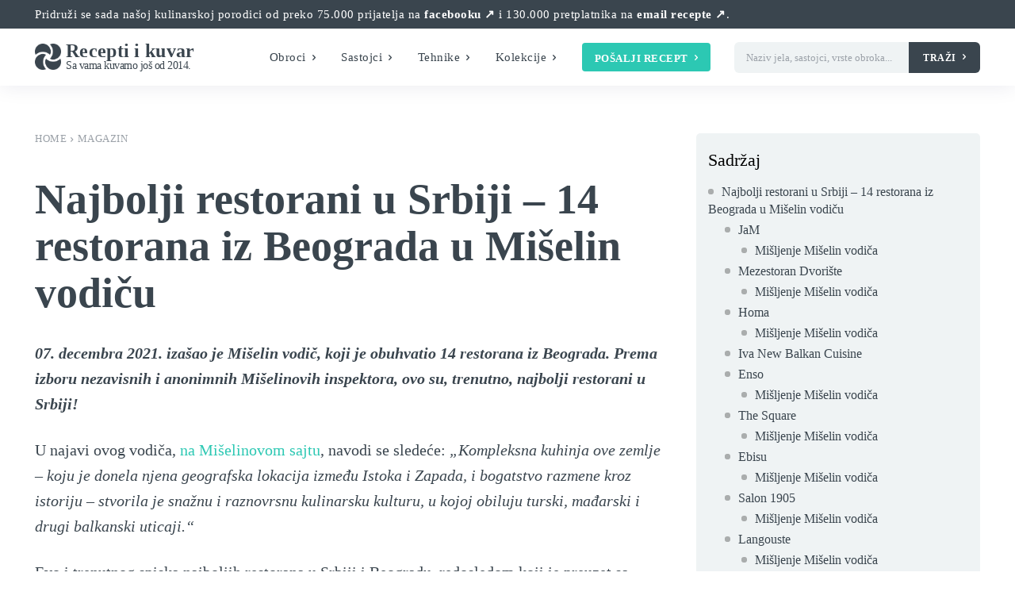

--- FILE ---
content_type: text/html; charset=UTF-8
request_url: https://recepti-kuvar.rs/najbolji-restorani-u-srbiji-14-restorana-iz-beograda-u-miselin-vodicu/
body_size: 51647
content:
<!doctype html ><html lang="sr-RS" prefix="og: https://ogp.me/ns#"><head><script data-no-optimize="1">var litespeed_docref=sessionStorage.getItem("litespeed_docref");litespeed_docref&&(Object.defineProperty(document,"referrer",{get:function(){return litespeed_docref}}),sessionStorage.removeItem("litespeed_docref"));</script> <meta charset="UTF-8" /><title>Najbolji restorani u Srbiji - 14 restorana iz Beograda u Mišelin vodiču | Recepti i Kuvar online</title><meta name="viewport" content="width=device-width, initial-scale=1.0"><link rel="pingback" href="https://recepti-kuvar.rs/xmlrpc.php" /><meta name="description" content="07. decembra 2021. izašao je Mišelin vodič, koji je obuhvatio 14 restorana iz Beograda. Ovo su, trenutno, najbolji restorani u Srbiji!"/><meta name="robots" content="follow, index, max-snippet:-1, max-video-preview:-1, max-image-preview:large"/><link rel="canonical" href="https://recepti-kuvar.rs/najbolji-restorani-u-srbiji-14-restorana-iz-beograda-u-miselin-vodicu/" /><meta property="og:locale" content="sr_RS" /><meta property="og:type" content="article" /><meta property="og:title" content="Najbolji restorani u Srbiji - 14 restorana iz Beograda u Mišelin vodiču | Recepti i Kuvar online" /><meta property="og:description" content="07. decembra 2021. izašao je Mišelin vodič, koji je obuhvatio 14 restorana iz Beograda. Ovo su, trenutno, najbolji restorani u Srbiji!" /><meta property="og:url" content="https://recepti-kuvar.rs/najbolji-restorani-u-srbiji-14-restorana-iz-beograda-u-miselin-vodicu/" /><meta property="og:site_name" content="Recepti i Kuvar online" /><meta property="article:publisher" content="https://www.facebook.com/ReceptiiKuvar/" /><meta property="article:tag" content="Langouste" /><meta property="article:section" content="Magazin" /><meta property="og:updated_time" content="2025-11-10T23:40:17+01:00" /><meta property="fb:app_id" content="746139962436328" /><meta property="article:published_time" content="2021-12-14T09:25:02+01:00" /><meta property="article:modified_time" content="2025-11-10T23:40:17+01:00" /><meta name="twitter:card" content="summary_large_image" /><meta name="twitter:title" content="Najbolji restorani u Srbiji - 14 restorana iz Beograda u Mišelin vodiču | Recepti i Kuvar online" /><meta name="twitter:description" content="07. decembra 2021. izašao je Mišelin vodič, koji je obuhvatio 14 restorana iz Beograda. Ovo su, trenutno, najbolji restorani u Srbiji!" /><meta name="twitter:site" content="@ReceptiiKuvar" /><meta name="twitter:creator" content="@ReceptiiKuvar" /><meta name="twitter:label1" content="Written by" /><meta name="twitter:data1" content="Recepti i Kuvar" /><meta name="twitter:label2" content="Time to read" /><meta name="twitter:data2" content="5 minutes" /> <script type="application/ld+json" class="rank-math-schema">{"@context":"https://schema.org","@graph":[{"@type":"Place","@id":"https://recepti-kuvar.rs/#place","address":{"@type":"PostalAddress","streetAddress":"83 Omladinskih brigada","addressLocality":"Beograd","addressRegion":"Srbija","postalCode":"11070","addressCountry":"RS"}},{"@type":"Organization","@id":"https://recepti-kuvar.rs/#organization","name":"Recepti i Kuvar online","url":"https://recepti-kuvar.rs","sameAs":["https://www.facebook.com/ReceptiiKuvar/","https://twitter.com/ReceptiiKuvar"],"email":"receptikuvaronline@gmail.com","address":{"@type":"PostalAddress","streetAddress":"83 Omladinskih brigada","addressLocality":"Beograd","addressRegion":"Srbija","postalCode":"11070","addressCountry":"RS"},"logo":{"@type":"ImageObject","@id":"https://recepti-kuvar.rs/#logo","url":"https://recepti-kuvar.rs/wp-content/uploads/2020/05/recepti-kuvar-online-box-logo.png","contentUrl":"https://recepti-kuvar.rs/wp-content/uploads/2020/05/recepti-kuvar-online-box-logo.png","caption":"Recepti i Kuvar online","inLanguage":"sr-RS"},"contactPoint":[{"@type":"ContactPoint","telephone":"+381 64 8897200","contactType":"customer support"}],"location":{"@id":"https://recepti-kuvar.rs/#place"}},{"@type":"WebSite","@id":"https://recepti-kuvar.rs/#website","url":"https://recepti-kuvar.rs","name":"Recepti i Kuvar online","publisher":{"@id":"https://recepti-kuvar.rs/#organization"},"inLanguage":"sr-RS"},{"@type":"WebPage","@id":"https://recepti-kuvar.rs/najbolji-restorani-u-srbiji-14-restorana-iz-beograda-u-miselin-vodicu/#webpage","url":"https://recepti-kuvar.rs/najbolji-restorani-u-srbiji-14-restorana-iz-beograda-u-miselin-vodicu/","name":"Najbolji restorani u Srbiji - 14 restorana iz Beograda u Mi\u0161elin vodi\u010du | Recepti i Kuvar online","datePublished":"2021-12-14T09:25:02+01:00","dateModified":"2025-11-10T23:40:17+01:00","isPartOf":{"@id":"https://recepti-kuvar.rs/#website"},"inLanguage":"sr-RS"},{"@type":"Person","@id":"https://recepti-kuvar.rs/najbolji-restorani-u-srbiji-14-restorana-iz-beograda-u-miselin-vodicu/#author","name":"Recepti i Kuvar","description":"Recepti i Kuvar online - najbolji recepti na jednom mestu!","image":{"@type":"ImageObject","@id":"https://secure.gravatar.com/avatar/6b41daecc6e3c9d06ff89039eb38c4748ac7c16a8ddb2b781b022ae591cfa98f?s=96&amp;d=mm&amp;r=g","url":"https://secure.gravatar.com/avatar/6b41daecc6e3c9d06ff89039eb38c4748ac7c16a8ddb2b781b022ae591cfa98f?s=96&amp;d=mm&amp;r=g","caption":"Recepti i Kuvar","inLanguage":"sr-RS"},"sameAs":["https://recepti-kuvar.rs"],"worksFor":{"@id":"https://recepti-kuvar.rs/#organization"}},{"@type":"NewsArticle","headline":"Najbolji restorani u Srbiji - 14 restorana iz Beograda u Mi\u0161elin vodi\u010du | Recepti i Kuvar online","keywords":"najbolji restorani u Srbiji","datePublished":"2021-12-14T09:25:02+01:00","dateModified":"2025-11-10T23:40:17+01:00","articleSection":"Magazin, Saveti","author":{"@id":"https://recepti-kuvar.rs/najbolji-restorani-u-srbiji-14-restorana-iz-beograda-u-miselin-vodicu/#author","name":"Recepti i Kuvar"},"publisher":{"@id":"https://recepti-kuvar.rs/#organization"},"description":"07. decembra 2021. iza\u0161ao je Mi\u0161elin vodi\u010d, koji je obuhvatio 14 restorana iz Beograda. Ovo su, trenutno, najbolji restorani u Srbiji!","name":"Najbolji restorani u Srbiji - 14 restorana iz Beograda u Mi\u0161elin vodi\u010du | Recepti i Kuvar online","@id":"https://recepti-kuvar.rs/najbolji-restorani-u-srbiji-14-restorana-iz-beograda-u-miselin-vodicu/#richSnippet","isPartOf":{"@id":"https://recepti-kuvar.rs/najbolji-restorani-u-srbiji-14-restorana-iz-beograda-u-miselin-vodicu/#webpage"},"inLanguage":"sr-RS","mainEntityOfPage":{"@id":"https://recepti-kuvar.rs/najbolji-restorani-u-srbiji-14-restorana-iz-beograda-u-miselin-vodicu/#webpage"}}]}</script> <link rel='dns-prefetch' href='//www.googletagmanager.com' /><link rel='dns-prefetch' href='//fonts.googleapis.com' /><link rel='dns-prefetch' href='//pagead2.googlesyndication.com' /><link rel="alternate" type="application/rss+xml" title="Recepti i Kuvar online &raquo; довод" href="https://recepti-kuvar.rs/feed/" /><link rel="alternate" type="application/rss+xml" title="Recepti i Kuvar online &raquo; довод коментара" href="https://recepti-kuvar.rs/comments/feed/" /><link rel="alternate" type="application/rss+xml" title="Recepti i Kuvar online &raquo; довод коментара на Najbolji restorani u Srbiji &#8211; 14 restorana iz Beograda u Mišelin vodiču" href="https://recepti-kuvar.rs/najbolji-restorani-u-srbiji-14-restorana-iz-beograda-u-miselin-vodicu/feed/" /><link rel="alternate" title="oEmbed (JSON)" type="application/json+oembed" href="https://recepti-kuvar.rs/wp-json/oembed/1.0/embed?url=https%3A%2F%2Frecepti-kuvar.rs%2Fnajbolji-restorani-u-srbiji-14-restorana-iz-beograda-u-miselin-vodicu%2F" /><link rel="alternate" title="oEmbed (XML)" type="text/xml+oembed" href="https://recepti-kuvar.rs/wp-json/oembed/1.0/embed?url=https%3A%2F%2Frecepti-kuvar.rs%2Fnajbolji-restorani-u-srbiji-14-restorana-iz-beograda-u-miselin-vodicu%2F&#038;format=xml" /><style id='wp-img-auto-sizes-contain-inline-css' type='text/css'>img:is([sizes=auto i],[sizes^="auto," i]){contain-intrinsic-size:3000px 1500px}
/*# sourceURL=wp-img-auto-sizes-contain-inline-css */</style><link data-optimized="2" rel="stylesheet" href="https://recepti-kuvar.rs/wp-content/litespeed/css/6fb98cbe414055f46e221b8bbb9bf4b3.css?ver=cf5c6" /><style id='global-styles-inline-css' type='text/css'>:root{--wp--preset--aspect-ratio--square: 1;--wp--preset--aspect-ratio--4-3: 4/3;--wp--preset--aspect-ratio--3-4: 3/4;--wp--preset--aspect-ratio--3-2: 3/2;--wp--preset--aspect-ratio--2-3: 2/3;--wp--preset--aspect-ratio--16-9: 16/9;--wp--preset--aspect-ratio--9-16: 9/16;--wp--preset--color--black: #000000;--wp--preset--color--cyan-bluish-gray: #abb8c3;--wp--preset--color--white: #ffffff;--wp--preset--color--pale-pink: #f78da7;--wp--preset--color--vivid-red: #cf2e2e;--wp--preset--color--luminous-vivid-orange: #ff6900;--wp--preset--color--luminous-vivid-amber: #fcb900;--wp--preset--color--light-green-cyan: #7bdcb5;--wp--preset--color--vivid-green-cyan: #00d084;--wp--preset--color--pale-cyan-blue: #8ed1fc;--wp--preset--color--vivid-cyan-blue: #0693e3;--wp--preset--color--vivid-purple: #9b51e0;--wp--preset--gradient--vivid-cyan-blue-to-vivid-purple: linear-gradient(135deg,rgb(6,147,227) 0%,rgb(155,81,224) 100%);--wp--preset--gradient--light-green-cyan-to-vivid-green-cyan: linear-gradient(135deg,rgb(122,220,180) 0%,rgb(0,208,130) 100%);--wp--preset--gradient--luminous-vivid-amber-to-luminous-vivid-orange: linear-gradient(135deg,rgb(252,185,0) 0%,rgb(255,105,0) 100%);--wp--preset--gradient--luminous-vivid-orange-to-vivid-red: linear-gradient(135deg,rgb(255,105,0) 0%,rgb(207,46,46) 100%);--wp--preset--gradient--very-light-gray-to-cyan-bluish-gray: linear-gradient(135deg,rgb(238,238,238) 0%,rgb(169,184,195) 100%);--wp--preset--gradient--cool-to-warm-spectrum: linear-gradient(135deg,rgb(74,234,220) 0%,rgb(151,120,209) 20%,rgb(207,42,186) 40%,rgb(238,44,130) 60%,rgb(251,105,98) 80%,rgb(254,248,76) 100%);--wp--preset--gradient--blush-light-purple: linear-gradient(135deg,rgb(255,206,236) 0%,rgb(152,150,240) 100%);--wp--preset--gradient--blush-bordeaux: linear-gradient(135deg,rgb(254,205,165) 0%,rgb(254,45,45) 50%,rgb(107,0,62) 100%);--wp--preset--gradient--luminous-dusk: linear-gradient(135deg,rgb(255,203,112) 0%,rgb(199,81,192) 50%,rgb(65,88,208) 100%);--wp--preset--gradient--pale-ocean: linear-gradient(135deg,rgb(255,245,203) 0%,rgb(182,227,212) 50%,rgb(51,167,181) 100%);--wp--preset--gradient--electric-grass: linear-gradient(135deg,rgb(202,248,128) 0%,rgb(113,206,126) 100%);--wp--preset--gradient--midnight: linear-gradient(135deg,rgb(2,3,129) 0%,rgb(40,116,252) 100%);--wp--preset--font-size--small: 11px;--wp--preset--font-size--medium: 20px;--wp--preset--font-size--large: 32px;--wp--preset--font-size--x-large: 42px;--wp--preset--font-size--regular: 15px;--wp--preset--font-size--larger: 50px;--wp--preset--spacing--20: 0.44rem;--wp--preset--spacing--30: 0.67rem;--wp--preset--spacing--40: 1rem;--wp--preset--spacing--50: 1.5rem;--wp--preset--spacing--60: 2.25rem;--wp--preset--spacing--70: 3.38rem;--wp--preset--spacing--80: 5.06rem;--wp--preset--shadow--natural: 6px 6px 9px rgba(0, 0, 0, 0.2);--wp--preset--shadow--deep: 12px 12px 50px rgba(0, 0, 0, 0.4);--wp--preset--shadow--sharp: 6px 6px 0px rgba(0, 0, 0, 0.2);--wp--preset--shadow--outlined: 6px 6px 0px -3px rgb(255, 255, 255), 6px 6px rgb(0, 0, 0);--wp--preset--shadow--crisp: 6px 6px 0px rgb(0, 0, 0);}:where(.is-layout-flex){gap: 0.5em;}:where(.is-layout-grid){gap: 0.5em;}body .is-layout-flex{display: flex;}.is-layout-flex{flex-wrap: wrap;align-items: center;}.is-layout-flex > :is(*, div){margin: 0;}body .is-layout-grid{display: grid;}.is-layout-grid > :is(*, div){margin: 0;}:where(.wp-block-columns.is-layout-flex){gap: 2em;}:where(.wp-block-columns.is-layout-grid){gap: 2em;}:where(.wp-block-post-template.is-layout-flex){gap: 1.25em;}:where(.wp-block-post-template.is-layout-grid){gap: 1.25em;}.has-black-color{color: var(--wp--preset--color--black) !important;}.has-cyan-bluish-gray-color{color: var(--wp--preset--color--cyan-bluish-gray) !important;}.has-white-color{color: var(--wp--preset--color--white) !important;}.has-pale-pink-color{color: var(--wp--preset--color--pale-pink) !important;}.has-vivid-red-color{color: var(--wp--preset--color--vivid-red) !important;}.has-luminous-vivid-orange-color{color: var(--wp--preset--color--luminous-vivid-orange) !important;}.has-luminous-vivid-amber-color{color: var(--wp--preset--color--luminous-vivid-amber) !important;}.has-light-green-cyan-color{color: var(--wp--preset--color--light-green-cyan) !important;}.has-vivid-green-cyan-color{color: var(--wp--preset--color--vivid-green-cyan) !important;}.has-pale-cyan-blue-color{color: var(--wp--preset--color--pale-cyan-blue) !important;}.has-vivid-cyan-blue-color{color: var(--wp--preset--color--vivid-cyan-blue) !important;}.has-vivid-purple-color{color: var(--wp--preset--color--vivid-purple) !important;}.has-black-background-color{background-color: var(--wp--preset--color--black) !important;}.has-cyan-bluish-gray-background-color{background-color: var(--wp--preset--color--cyan-bluish-gray) !important;}.has-white-background-color{background-color: var(--wp--preset--color--white) !important;}.has-pale-pink-background-color{background-color: var(--wp--preset--color--pale-pink) !important;}.has-vivid-red-background-color{background-color: var(--wp--preset--color--vivid-red) !important;}.has-luminous-vivid-orange-background-color{background-color: var(--wp--preset--color--luminous-vivid-orange) !important;}.has-luminous-vivid-amber-background-color{background-color: var(--wp--preset--color--luminous-vivid-amber) !important;}.has-light-green-cyan-background-color{background-color: var(--wp--preset--color--light-green-cyan) !important;}.has-vivid-green-cyan-background-color{background-color: var(--wp--preset--color--vivid-green-cyan) !important;}.has-pale-cyan-blue-background-color{background-color: var(--wp--preset--color--pale-cyan-blue) !important;}.has-vivid-cyan-blue-background-color{background-color: var(--wp--preset--color--vivid-cyan-blue) !important;}.has-vivid-purple-background-color{background-color: var(--wp--preset--color--vivid-purple) !important;}.has-black-border-color{border-color: var(--wp--preset--color--black) !important;}.has-cyan-bluish-gray-border-color{border-color: var(--wp--preset--color--cyan-bluish-gray) !important;}.has-white-border-color{border-color: var(--wp--preset--color--white) !important;}.has-pale-pink-border-color{border-color: var(--wp--preset--color--pale-pink) !important;}.has-vivid-red-border-color{border-color: var(--wp--preset--color--vivid-red) !important;}.has-luminous-vivid-orange-border-color{border-color: var(--wp--preset--color--luminous-vivid-orange) !important;}.has-luminous-vivid-amber-border-color{border-color: var(--wp--preset--color--luminous-vivid-amber) !important;}.has-light-green-cyan-border-color{border-color: var(--wp--preset--color--light-green-cyan) !important;}.has-vivid-green-cyan-border-color{border-color: var(--wp--preset--color--vivid-green-cyan) !important;}.has-pale-cyan-blue-border-color{border-color: var(--wp--preset--color--pale-cyan-blue) !important;}.has-vivid-cyan-blue-border-color{border-color: var(--wp--preset--color--vivid-cyan-blue) !important;}.has-vivid-purple-border-color{border-color: var(--wp--preset--color--vivid-purple) !important;}.has-vivid-cyan-blue-to-vivid-purple-gradient-background{background: var(--wp--preset--gradient--vivid-cyan-blue-to-vivid-purple) !important;}.has-light-green-cyan-to-vivid-green-cyan-gradient-background{background: var(--wp--preset--gradient--light-green-cyan-to-vivid-green-cyan) !important;}.has-luminous-vivid-amber-to-luminous-vivid-orange-gradient-background{background: var(--wp--preset--gradient--luminous-vivid-amber-to-luminous-vivid-orange) !important;}.has-luminous-vivid-orange-to-vivid-red-gradient-background{background: var(--wp--preset--gradient--luminous-vivid-orange-to-vivid-red) !important;}.has-very-light-gray-to-cyan-bluish-gray-gradient-background{background: var(--wp--preset--gradient--very-light-gray-to-cyan-bluish-gray) !important;}.has-cool-to-warm-spectrum-gradient-background{background: var(--wp--preset--gradient--cool-to-warm-spectrum) !important;}.has-blush-light-purple-gradient-background{background: var(--wp--preset--gradient--blush-light-purple) !important;}.has-blush-bordeaux-gradient-background{background: var(--wp--preset--gradient--blush-bordeaux) !important;}.has-luminous-dusk-gradient-background{background: var(--wp--preset--gradient--luminous-dusk) !important;}.has-pale-ocean-gradient-background{background: var(--wp--preset--gradient--pale-ocean) !important;}.has-electric-grass-gradient-background{background: var(--wp--preset--gradient--electric-grass) !important;}.has-midnight-gradient-background{background: var(--wp--preset--gradient--midnight) !important;}.has-small-font-size{font-size: var(--wp--preset--font-size--small) !important;}.has-medium-font-size{font-size: var(--wp--preset--font-size--medium) !important;}.has-large-font-size{font-size: var(--wp--preset--font-size--large) !important;}.has-x-large-font-size{font-size: var(--wp--preset--font-size--x-large) !important;}
/*# sourceURL=global-styles-inline-css */</style><style id='classic-theme-styles-inline-css' type='text/css'>/*! This file is auto-generated */
.wp-block-button__link{color:#fff;background-color:#32373c;border-radius:9999px;box-shadow:none;text-decoration:none;padding:calc(.667em + 2px) calc(1.333em + 2px);font-size:1.125em}.wp-block-file__button{background:#32373c;color:#fff;text-decoration:none}
/*# sourceURL=/wp-includes/css/classic-themes.min.css */</style>
 <script type="litespeed/javascript" data-src="https://www.googletagmanager.com/gtag/js?id=G-G1V9HK108E" id="google_gtagjs-js"></script> <script id="google_gtagjs-js-after" type="litespeed/javascript">window.dataLayer=window.dataLayer||[];function gtag(){dataLayer.push(arguments)}
gtag("set","linker",{"domains":["recepti-kuvar.rs"]});gtag("js",new Date());gtag("set","developer_id.dZTNiMT",!0);gtag("config","G-G1V9HK108E",{"googlesitekit_post_type":"post","googlesitekit_post_categories":"Magazin; Saveti","googlesitekit_post_date":"20211214"});window._googlesitekit=window._googlesitekit||{};window._googlesitekit.throttledEvents=[];window._googlesitekit.gtagEvent=(name,data)=>{var key=JSON.stringify({name,data});if(!!window._googlesitekit.throttledEvents[key]){return}window._googlesitekit.throttledEvents[key]=!0;setTimeout(()=>{delete window._googlesitekit.throttledEvents[key]},5);gtag("event",name,{...data,event_source:"site-kit"})}</script> <link rel="https://api.w.org/" href="https://recepti-kuvar.rs/wp-json/" /><link rel="alternate" title="JSON" type="application/json" href="https://recepti-kuvar.rs/wp-json/wp/v2/posts/35725" /><link rel="EditURI" type="application/rsd+xml" title="RSD" href="https://recepti-kuvar.rs/xmlrpc.php?rsd" /><meta name="generator" content="WordPress 6.9" /><link rel='shortlink' href='https://recepti-kuvar.rs/?p=35725' /><meta name="generator" content="Site Kit by Google 1.167.0" /><style type="text/css">.tippy-box[data-theme~="wprm"] { background-color: #333333; color: #FFFFFF; } .tippy-box[data-theme~="wprm"][data-placement^="top"] > .tippy-arrow::before { border-top-color: #333333; } .tippy-box[data-theme~="wprm"][data-placement^="bottom"] > .tippy-arrow::before { border-bottom-color: #333333; } .tippy-box[data-theme~="wprm"][data-placement^="left"] > .tippy-arrow::before { border-left-color: #333333; } .tippy-box[data-theme~="wprm"][data-placement^="right"] > .tippy-arrow::before { border-right-color: #333333; } .tippy-box[data-theme~="wprm"] a { color: #FFFFFF; } .wprm-comment-rating svg { width: 18px !important; height: 18px !important; } img.wprm-comment-rating { width: 90px !important; height: 18px !important; } body { --comment-rating-star-color: #343434; } body { --wprm-popup-font-size: 16px; } body { --wprm-popup-background: #ffffff; } body { --wprm-popup-title: #000000; } body { --wprm-popup-content: #444444; } body { --wprm-popup-button-background: #444444; } body { --wprm-popup-button-text: #ffffff; } body { --wprm-popup-accent: #747B2D; }</style><style type="text/css">.wprm-glossary-term {color: #5A822B;text-decoration: underline;cursor: help;}</style><style type="text/css">.wprm-recipe-template-snippet-basic-buttons {
    font-family: inherit; /* wprm_font_family type=font */
    font-size: 0.9em; /* wprm_font_size type=font_size */
    text-align: center; /* wprm_text_align type=align */
    margin-top: 0px; /* wprm_margin_top type=size */
    margin-bottom: 10px; /* wprm_margin_bottom type=size */
}
.wprm-recipe-template-snippet-basic-buttons a  {
    margin: 5px; /* wprm_margin_button type=size */
    margin: 5px; /* wprm_margin_button type=size */
}

.wprm-recipe-template-snippet-basic-buttons a:first-child {
    margin-left: 0;
}
.wprm-recipe-template-snippet-basic-buttons a:last-child {
    margin-right: 0;
}.wprm-recipe-template-template-chic-srpski {
    margin: 20px auto;
    background-color: #ffffff; /*wprm_background type=color*/
    font-family: -apple-system, BlinkMacSystemFont, "Segoe UI", Roboto, Oxygen-Sans, Ubuntu, Cantarell, "Helvetica Neue", sans-serif; /*wprm_main_font_family type=font*/
    font-size: 1em; /*wprm_main_font_size type=font_size*/
    line-height: 1.5em !important; /*wprm_main_line_height type=font_size*/
    color: #333333; /*wprm_main_text type=color*/
    max-width: 950px; /*wprm_max_width type=size*/
}
.wprm-recipe-template-template-chic-srpski a {
    color: #5A822B; /*wprm_link type=color*/
}
.wprm-recipe-template-template-chic-srpski p, .wprm-recipe-template-template-chic-srpski li {
    font-family: -apple-system, BlinkMacSystemFont, "Segoe UI", Roboto, Oxygen-Sans, Ubuntu, Cantarell, "Helvetica Neue", sans-serif; /*wprm_main_font_family type=font*/
    font-size: 1em !important;
    line-height: 1.5em !important; /*wprm_main_line_height type=font_size*/
}
.wprm-recipe-template-template-chic-srpski li {
    margin: 0 0 0 32px !important;
    padding: 0 !important;
}
.rtl .wprm-recipe-template-template-chic-srpski li {
    margin: 0 32px 0 0 !important;
}
.wprm-recipe-template-template-chic-srpski ol, .wprm-recipe-template-template-chic-srpski ul {
    margin: 0 !important;
    padding: 0 !important;
}
.wprm-recipe-template-template-chic-srpski br {
    display: none;
}
.wprm-recipe-template-template-chic-srpski .wprm-recipe-name,
.wprm-recipe-template-template-chic-srpski .wprm-recipe-header {
    font-family: -apple-system, BlinkMacSystemFont, "Segoe UI", Roboto, Oxygen-Sans, Ubuntu, Cantarell, "Helvetica Neue", sans-serif; /*wprm_header_font_family type=font*/
    color: #212121; /*wprm_header_text type=color*/
    line-height: 1.3em; /*wprm_header_line_height type=font_size*/
}
.wprm-recipe-template-template-chic-srpski h1,
.wprm-recipe-template-template-chic-srpski h2,
.wprm-recipe-template-template-chic-srpski h3,
.wprm-recipe-template-template-chic-srpski h4,
.wprm-recipe-template-template-chic-srpski h5,
.wprm-recipe-template-template-chic-srpski h6 {
    font-family: -apple-system, BlinkMacSystemFont, "Segoe UI", Roboto, Oxygen-Sans, Ubuntu, Cantarell, "Helvetica Neue", sans-serif; /*wprm_header_font_family type=font*/
    color: #212121; /*wprm_header_text type=color*/
    line-height: 1.3em; /*wprm_header_line_height type=font_size*/
    margin: 0 0 10px 0 !important;
    padding: 0 !important;
}
.wprm-recipe-template-template-chic-srpski .wprm-recipe-header {
    margin-top: 1.2em !important;
}
.wprm-recipe-template-template-chic-srpski h1 {
    font-size: 2em; /*wprm_h1_size type=font_size*/
}
.wprm-recipe-template-template-chic-srpski h2 {
    font-size: 1.8em; /*wprm_h2_size type=font_size*/
}
.wprm-recipe-template-template-chic-srpski h3 {
    font-size: 1.2em; /*wprm_h3_size type=font_size*/
}
.wprm-recipe-template-template-chic-srpski h4 {
    font-size: 1em; /*wprm_h4_size type=font_size*/
}
.wprm-recipe-template-template-chic-srpski h5 {
    font-size: 1em; /*wprm_h5_size type=font_size*/
}
.wprm-recipe-template-template-chic-srpski h6 {
    font-size: 1em; /*wprm_h6_size type=font_size*/
}.wprm-recipe-template-template-chic-srpski {
    font-size: 1em; /*wprm_main_font_size type=font_size*/
	border-style: solid; /*wprm_border_style type=border*/
	border-width: 1px; /*wprm_border_width type=size*/
	border-color: #E0E0E0; /*wprm_border type=color*/
    padding: 10px;
    background-color: #ffffff; /*wprm_background type=color*/
    max-width: 950px; /*wprm_max_width type=size*/
}
.wprm-recipe-template-template-chic-srpski a {
    color: #5A822B; /*wprm_link type=color*/
}
.wprm-recipe-template-template-chic-srpski .wprm-recipe-name {
    line-height: 1.3em;
    font-weight: bold;
}
.wprm-recipe-template-template-chic-srpski .wprm-template-chic-buttons {
	clear: both;
    font-size: 0.9em;
    text-align: center;
}
.wprm-recipe-template-template-chic-srpski .wprm-template-chic-buttons .wprm-recipe-icon {
    margin-right: 5px;
}
.wprm-recipe-template-template-chic-srpski .wprm-recipe-header {
	margin-bottom: 0.5em !important;
}
.wprm-recipe-template-template-chic-srpski .wprm-nutrition-label-container {
	font-size: 0.9em;
}
.wprm-recipe-template-template-chic-srpski .wprm-call-to-action {
	border-radius: 3px;
}
/*Dalibor*/
.wprm-recipe-template-template-chic-srpski .wprm-recipe-image img {width:100%;margin-bottom:10px}.wprm-recipe-template-compact-howto {
    margin: 20px auto;
    background-color: #fafafa; /* wprm_background type=color */
    font-family: -apple-system, BlinkMacSystemFont, "Segoe UI", Roboto, Oxygen-Sans, Ubuntu, Cantarell, "Helvetica Neue", sans-serif; /* wprm_main_font_family type=font */
    font-size: 0.9em; /* wprm_main_font_size type=font_size */
    line-height: 1.5em; /* wprm_main_line_height type=font_size */
    color: #333333; /* wprm_main_text type=color */
    max-width: 650px; /* wprm_max_width type=size */
}
.wprm-recipe-template-compact-howto a {
    color: #3498db; /* wprm_link type=color */
}
.wprm-recipe-template-compact-howto p, .wprm-recipe-template-compact-howto li {
    font-family: -apple-system, BlinkMacSystemFont, "Segoe UI", Roboto, Oxygen-Sans, Ubuntu, Cantarell, "Helvetica Neue", sans-serif; /* wprm_main_font_family type=font */
    font-size: 1em !important;
    line-height: 1.5em !important; /* wprm_main_line_height type=font_size */
}
.wprm-recipe-template-compact-howto li {
    margin: 0 0 0 32px !important;
    padding: 0 !important;
}
.rtl .wprm-recipe-template-compact-howto li {
    margin: 0 32px 0 0 !important;
}
.wprm-recipe-template-compact-howto ol, .wprm-recipe-template-compact-howto ul {
    margin: 0 !important;
    padding: 0 !important;
}
.wprm-recipe-template-compact-howto br {
    display: none;
}
.wprm-recipe-template-compact-howto .wprm-recipe-name,
.wprm-recipe-template-compact-howto .wprm-recipe-header {
    font-family: -apple-system, BlinkMacSystemFont, "Segoe UI", Roboto, Oxygen-Sans, Ubuntu, Cantarell, "Helvetica Neue", sans-serif; /* wprm_header_font_family type=font */
    color: #000000; /* wprm_header_text type=color */
    line-height: 1.3em; /* wprm_header_line_height type=font_size */
}
.wprm-recipe-template-compact-howto .wprm-recipe-header * {
    font-family: -apple-system, BlinkMacSystemFont, "Segoe UI", Roboto, Oxygen-Sans, Ubuntu, Cantarell, "Helvetica Neue", sans-serif; /* wprm_main_font_family type=font */
}
.wprm-recipe-template-compact-howto h1,
.wprm-recipe-template-compact-howto h2,
.wprm-recipe-template-compact-howto h3,
.wprm-recipe-template-compact-howto h4,
.wprm-recipe-template-compact-howto h5,
.wprm-recipe-template-compact-howto h6 {
    font-family: -apple-system, BlinkMacSystemFont, "Segoe UI", Roboto, Oxygen-Sans, Ubuntu, Cantarell, "Helvetica Neue", sans-serif; /* wprm_header_font_family type=font */
    color: #212121; /* wprm_header_text type=color */
    line-height: 1.3em; /* wprm_header_line_height type=font_size */
    margin: 0 !important;
    padding: 0 !important;
}
.wprm-recipe-template-compact-howto .wprm-recipe-header {
    margin-top: 1.2em !important;
}
.wprm-recipe-template-compact-howto h1 {
    font-size: 2em; /* wprm_h1_size type=font_size */
}
.wprm-recipe-template-compact-howto h2 {
    font-size: 1.8em; /* wprm_h2_size type=font_size */
}
.wprm-recipe-template-compact-howto h3 {
    font-size: 1.2em; /* wprm_h3_size type=font_size */
}
.wprm-recipe-template-compact-howto h4 {
    font-size: 1em; /* wprm_h4_size type=font_size */
}
.wprm-recipe-template-compact-howto h5 {
    font-size: 1em; /* wprm_h5_size type=font_size */
}
.wprm-recipe-template-compact-howto h6 {
    font-size: 1em; /* wprm_h6_size type=font_size */
}.wprm-recipe-template-compact-howto {
	border-style: solid; /* wprm_border_style type=border */
	border-width: 1px; /* wprm_border_width type=size */
	border-color: #777777; /* wprm_border type=color */
	border-radius: 0px; /* wprm_border_radius type=size */
	padding: 10px;
}.wprm-recipe-template-chic {
    margin: 20px auto;
    background-color: #fafafa; /* wprm_background type=color */
    font-family: -apple-system, BlinkMacSystemFont, "Segoe UI", Roboto, Oxygen-Sans, Ubuntu, Cantarell, "Helvetica Neue", sans-serif; /* wprm_main_font_family type=font */
    font-size: 0.9em; /* wprm_main_font_size type=font_size */
    line-height: 1.5em; /* wprm_main_line_height type=font_size */
    color: #333333; /* wprm_main_text type=color */
    max-width: 650px; /* wprm_max_width type=size */
}
.wprm-recipe-template-chic a {
    color: #3498db; /* wprm_link type=color */
}
.wprm-recipe-template-chic p, .wprm-recipe-template-chic li {
    font-family: -apple-system, BlinkMacSystemFont, "Segoe UI", Roboto, Oxygen-Sans, Ubuntu, Cantarell, "Helvetica Neue", sans-serif; /* wprm_main_font_family type=font */
    font-size: 1em !important;
    line-height: 1.5em !important; /* wprm_main_line_height type=font_size */
}
.wprm-recipe-template-chic li {
    margin: 0 0 0 32px !important;
    padding: 0 !important;
}
.rtl .wprm-recipe-template-chic li {
    margin: 0 32px 0 0 !important;
}
.wprm-recipe-template-chic ol, .wprm-recipe-template-chic ul {
    margin: 0 !important;
    padding: 0 !important;
}
.wprm-recipe-template-chic br {
    display: none;
}
.wprm-recipe-template-chic .wprm-recipe-name,
.wprm-recipe-template-chic .wprm-recipe-header {
    font-family: -apple-system, BlinkMacSystemFont, "Segoe UI", Roboto, Oxygen-Sans, Ubuntu, Cantarell, "Helvetica Neue", sans-serif; /* wprm_header_font_family type=font */
    color: #000000; /* wprm_header_text type=color */
    line-height: 1.3em; /* wprm_header_line_height type=font_size */
}
.wprm-recipe-template-chic .wprm-recipe-header * {
    font-family: -apple-system, BlinkMacSystemFont, "Segoe UI", Roboto, Oxygen-Sans, Ubuntu, Cantarell, "Helvetica Neue", sans-serif; /* wprm_main_font_family type=font */
}
.wprm-recipe-template-chic h1,
.wprm-recipe-template-chic h2,
.wprm-recipe-template-chic h3,
.wprm-recipe-template-chic h4,
.wprm-recipe-template-chic h5,
.wprm-recipe-template-chic h6 {
    font-family: -apple-system, BlinkMacSystemFont, "Segoe UI", Roboto, Oxygen-Sans, Ubuntu, Cantarell, "Helvetica Neue", sans-serif; /* wprm_header_font_family type=font */
    color: #212121; /* wprm_header_text type=color */
    line-height: 1.3em; /* wprm_header_line_height type=font_size */
    margin: 0 !important;
    padding: 0 !important;
}
.wprm-recipe-template-chic .wprm-recipe-header {
    margin-top: 1.2em !important;
}
.wprm-recipe-template-chic h1 {
    font-size: 2em; /* wprm_h1_size type=font_size */
}
.wprm-recipe-template-chic h2 {
    font-size: 1.8em; /* wprm_h2_size type=font_size */
}
.wprm-recipe-template-chic h3 {
    font-size: 1.2em; /* wprm_h3_size type=font_size */
}
.wprm-recipe-template-chic h4 {
    font-size: 1em; /* wprm_h4_size type=font_size */
}
.wprm-recipe-template-chic h5 {
    font-size: 1em; /* wprm_h5_size type=font_size */
}
.wprm-recipe-template-chic h6 {
    font-size: 1em; /* wprm_h6_size type=font_size */
}.wprm-recipe-template-chic {
    font-size: 1em; /* wprm_main_font_size type=font_size */
	border-style: solid; /* wprm_border_style type=border */
	border-width: 1px; /* wprm_border_width type=size */
	border-color: #E0E0E0; /* wprm_border type=color */
    padding: 10px;
    background-color: #ffffff; /* wprm_background type=color */
    max-width: 950px; /* wprm_max_width type=size */
}
.wprm-recipe-template-chic a {
    color: #5A822B; /* wprm_link type=color */
}
.wprm-recipe-template-chic .wprm-recipe-name {
    line-height: 1.3em;
    font-weight: bold;
}
.wprm-recipe-template-chic .wprm-template-chic-buttons {
	clear: both;
    font-size: 0.9em;
    text-align: center;
}
.wprm-recipe-template-chic .wprm-template-chic-buttons .wprm-recipe-icon {
    margin-right: 5px;
}
.wprm-recipe-template-chic .wprm-recipe-header {
	margin-bottom: 0.5em !important;
}
.wprm-recipe-template-chic .wprm-nutrition-label-container {
	font-size: 0.9em;
}
.wprm-recipe-template-chic .wprm-call-to-action {
	border-radius: 3px;
}</style><link rel="alternate" type="text/html" media="only screen and (max-width: 640px)" href="https://recepti-kuvar.rs/najbolji-restorani-u-srbiji-14-restorana-iz-beograda-u-miselin-vodicu/?amp=1"><style id="tdb-global-fonts">:root{--doc-global-font-1:Outfit;}</style><meta name="google-adsense-platform-account" content="ca-host-pub-2644536267352236"><meta name="google-adsense-platform-domain" content="sitekit.withgoogle.com">
<style>.wp-block-gallery.is-cropped .blocks-gallery-item picture{height:100%;width:100%;}</style><link rel="amphtml" href="https://recepti-kuvar.rs/najbolji-restorani-u-srbiji-14-restorana-iz-beograda-u-miselin-vodicu/?amp=1">
 <script type="litespeed/javascript" data-src="https://pagead2.googlesyndication.com/pagead/js/adsbygoogle.js?client=ca-pub-7192861801512725&amp;host=ca-host-pub-2644536267352236" crossorigin="anonymous"></script> <style>#amp-mobile-version-switcher{left:0;position:absolute;width:100%;z-index:100}#amp-mobile-version-switcher>a{background-color:#444;border:0;color:#eaeaea;display:block;font-family:-apple-system,BlinkMacSystemFont,Segoe UI,Roboto,Oxygen-Sans,Ubuntu,Cantarell,Helvetica Neue,sans-serif;font-size:16px;font-weight:600;padding:15px 0;text-align:center;-webkit-text-decoration:none;text-decoration:none}#amp-mobile-version-switcher>a:active,#amp-mobile-version-switcher>a:focus,#amp-mobile-version-switcher>a:hover{-webkit-text-decoration:underline;text-decoration:underline}</style><link rel="icon" href="https://recepti-kuvar.rs/wp-content/uploads/2025/02/Pogaca-logo.png" sizes="32x32" /><link rel="icon" href="https://recepti-kuvar.rs/wp-content/uploads/2025/02/Pogaca-logo.png" sizes="192x192" /><link rel="apple-touch-icon" href="https://recepti-kuvar.rs/wp-content/uploads/2025/02/Pogaca-logo.png" /><meta name="msapplication-TileImage" content="https://recepti-kuvar.rs/wp-content/uploads/2025/02/Pogaca-logo.png" /><style id="td-inline-css-aggregated">@media (max-width:767px){.td-header-desktop-wrap{display:none}}@media (min-width:767px){.td-header-mobile-wrap{display:none}}:root{--doc-custom-color-1:#3A454E;--doc-custom-color-2:#2CC8B3;--doc-custom-color-3:#9BA1A8;--doc-custom-color-4:#EFF3F4;--doc-custom-color-5:#F7F9F9;--reel-news-white:#FFFFFF;--reel-news-black:#000000;--reel-news-accent:#312DA1;--reel-news-light-grey:#919191;--reel-news-black-transparent:rgba(0,0,0,0.85);--reel-news-red:#ff0000;--reel-news-dark-gray:#313131;--reel-news-transparent:rgba(255,255,255,0.55);--zelena:#2CC8B3}body,p{font-family:-apple-system,BlinkMacSystemFont,"Segoe UI",Roboto,Oxygen-Sans,Ubuntu,Cantarell,"Helvetica Neue",sans-serif}:root{--td_theme_color:#2cc8b3;--td_slider_text:rgba(44,200,179,0.7);--td_container_transparent:transparent;--td_mobile_gradient_one_mob:rgba(0,0,0,0.7);--td_mobile_gradient_two_mob:rgba(0,0,0,0.8);--td_mobile_text_active_color:#e2687e;--td_mobile_button_color_mob:#2d3349;--td_default_google_font_1:-apple-system,BlinkMacSystemFont,"Segoe UI",Roboto,Oxygen-Sans,Ubuntu,Cantarell,"Helvetica Neue",sans-serif;--td_default_google_font_2:-apple-system,BlinkMacSystemFont,"Segoe UI",Roboto,Oxygen-Sans,Ubuntu,Cantarell,"Helvetica Neue",sans-serif;--td_login_button_color:#2d3349;--td_login_hover_background:#e2687e;--td_login_hover_color:#ffffff;--td_login_gradient_one:rgba(0,0,0,0.7);--td_login_gradient_two:rgba(0,0,0,0.8)}.tdm-btn-style1{background-color:#2cc8b3}.tdm-btn-style2:before{border-color:#2cc8b3}.tdm-btn-style2{color:#2cc8b3}.tdm-btn-style3{-webkit-box-shadow:0 2px 16px #2cc8b3;-moz-box-shadow:0 2px 16px #2cc8b3;box-shadow:0 2px 16px #2cc8b3}.tdm-btn-style3:hover{-webkit-box-shadow:0 4px 26px #2cc8b3;-moz-box-shadow:0 4px 26px #2cc8b3;box-shadow:0 4px 26px #2cc8b3}.bg-blur .tdi_38_rand_style>.td-element-style-before{filter:blur(3px);-webkit-filter:blur(3px)}.tds_module_loop_1_style .td-author-date .entry-review-stars{margin-left:-3px}.td-module-meta-info .td-editor-date .td-post-extra-category{font-weight:400}.tdb-comm-layout2 .comment-form .td-form-author,.tdb-comm-layout2 .comment-form .td-form-email{width:50%}@media (min-width:767px){.tdb-comm-layout2 .comment-form .td-form-author,.tdb-comm-layout2 .comment-form .td-form-email{width:50%}}.tdb-comm-layout2 .td-form-url{display:none}@media (min-width:767px){.tdb-comm-layout2 .td-form-url{display:none}}.comment-form-wprm-rating{padding:10px 10px 0 10px}figure.aligncenter{width:100%!important}img.size-full{width:100%}.tdb-block-inner .dropcap{font-family:var(--doc-global-font-1)!important;font-size:22px!important;line-height:1.6!important;font-weight:700!important;letter-spacing:0.5px!important;margin:2px 10px 0 0;padding:2px 14px;min-width:auto;min-height:auto}.tdb_single_toc .tdb-block-inner #panel{margin-left:-21px}.tdi_2{min-height:0}.td-header-mobile-wrap{position:relative;width:100%}.tdi_4,.tdi_4 .tdc-columns{min-height:0}.tdi_4:before{display:block;width:100vw;height:100%;position:absolute;left:50%;transform:translateX(-50%);box-shadow:0px 4px 10px 0px rgba(2,2,71,0.08);z-index:20;pointer-events:none;top:0}.tdi_4,.tdi_4 .tdc-columns{display:flex;flex-direction:row;flex-wrap:nowrap;justify-content:flex-start;align-items:center}.tdi_4 .tdc-columns{width:100%}.tdi_4:before,.tdi_4:after{display:none}@media (min-width:768px){.tdi_4{margin-left:-0px;margin-right:-0px}.tdi_4 .tdc-row-video-background-error,.tdi_4>.vc_column,.tdi_4>.tdc-columns>.vc_column{padding-left:0px;padding-right:0px}}.tdi_4{position:relative}.tdi_4 .td_block_wrap{text-align:left}.tdi_3_rand_style>.td-element-style-before{content:''!important;width:100%!important;height:100%!important;position:absolute!important;top:0!important;left:0!important;display:block!important;z-index:0!important;border-color:rgba(255,255,255,0.16)!important;background-position:center center!important;border-style:solid!important;border-width:0!important;background-size:cover!important}.tdi_3_rand_style{background-color:#ffffff!important}.tdi_6{vertical-align:baseline}.tdi_6>.wpb_wrapper,.tdi_6>.wpb_wrapper>.tdc-elements{display:block}.tdi_6>.wpb_wrapper>.tdc-elements{width:100%}.tdi_6>.wpb_wrapper>.vc_row_inner{width:auto}.tdi_6>.wpb_wrapper{width:auto;height:auto}.tdi_6{width:64%!important;justify-content:center!important;text-align:center!important}@media (min-width:1019px) and (max-width:1140px){.tdi_6{width:72%!important}}@media (min-width:768px) and (max-width:1018px){.tdi_6{width:78%!important}}.tdi_7{padding-bottom:2px!important}@media (min-width:1019px) and (max-width:1140px){.tdi_7{margin-right:40px!important}}@media (min-width:768px) and (max-width:1018px){.tdi_7{margin-right:15px!important}}.tdb-header-align{vertical-align:middle}.tdb_header_logo{margin-bottom:0;clear:none}.tdb_header_logo .tdb-logo-a,.tdb_header_logo h1{display:flex;pointer-events:auto;align-items:flex-start}.tdb_header_logo h1{margin:0;line-height:0}.tdb_header_logo .tdb-logo-img-wrap img{display:block}.tdb_header_logo .tdb-logo-svg-wrap+.tdb-logo-img-wrap{display:none}.tdb_header_logo .tdb-logo-svg-wrap svg{width:50px;display:block;transition:fill .3s ease}.tdb_header_logo .tdb-logo-text-wrap{display:flex}.tdb_header_logo .tdb-logo-text-title,.tdb_header_logo .tdb-logo-text-tagline{-webkit-transition:all 0.2s ease;transition:all 0.2s ease}.tdb_header_logo .tdb-logo-text-title{background-size:cover;background-position:center center;font-size:75px;font-family:serif;line-height:1.1;color:#222;white-space:nowrap}.tdb_header_logo .tdb-logo-text-tagline{margin-top:2px;font-size:12px;font-family:serif;letter-spacing:1.8px;line-height:1;color:#767676}.tdb_header_logo .tdb-logo-icon{position:relative;font-size:46px;color:#000}.tdb_header_logo .tdb-logo-icon-svg{line-height:0}.tdb_header_logo .tdb-logo-icon-svg svg{width:46px;height:auto}.tdb_header_logo .tdb-logo-icon-svg svg,.tdb_header_logo .tdb-logo-icon-svg svg *{fill:#000}.tdi_7 .tdb-logo-a,.tdi_7 h1{flex-direction:row;align-items:center;justify-content:flex-start}.tdi_7 .tdb-logo-svg-wrap{max-width:46px;margin-top:0px;margin-bottom:0px;margin-right:8px;margin-left:0px;display:block}.tdi_7 .tdb-logo-svg-wrap svg{width:46px!important;height:auto}.tdi_7 .tdb-logo-svg-wrap:first-child{margin-top:0;margin-left:0}.tdi_7 .tdb-logo-svg-wrap:last-child{margin-bottom:0;margin-right:0}.tdi_7 .tdb-logo-svg-wrap+.tdb-logo-img-wrap{display:none}.tdi_7 .tdb-logo-img-wrap{display:block}.tdi_7 .tdb-logo-text-tagline{margin-top:0px;margin-left:0;color:var(--doc-custom-color-3);font-family:var(--doc-global-font-1)!important;font-size:14px!important;line-height:1!important;font-weight:400!important;letter-spacing:-0.5px!important;}.tdi_7 .tdb-logo-text-title{display:block;color:var(--doc-custom-color-1);font-family:var(--doc-global-font-1)!important;font-size:24px!important;line-height:1!important;font-weight:700!important;letter-spacing:0.8px!important;}.tdi_7 .tdb-logo-text-wrap{flex-direction:column;align-items:flex-start}.tdi_7 .tdb-logo-icon{top:0px;display:none;color:#ffffff}.tdi_7 .tdb-logo-svg-wrap>*{fill:var(--doc-custom-color-1)}.tdi_7 .tdb-logo-icon-svg svg,.tdi_7 .tdb-logo-icon-svg svg *{fill:#ffffff}@media (max-width:767px){.tdb_header_logo .tdb-logo-text-title{font-size:36px}}@media (max-width:767px){.tdb_header_logo .tdb-logo-text-tagline{font-size:11px}}@media (min-width:1019px) and (max-width:1140px){.tdi_7 .tdb-logo-svg-wrap{max-width:36px;margin-right:6px}.tdi_7 .tdb-logo-svg-wrap svg{width:36px!important;height:auto}.tdi_7 .tdb-logo-svg-wrap:last-child{margin-right:0}.tdi_7 .tdb-logo-text-title{font-size:20px!important;}.tdi_7 .tdb-logo-text-tagline{font-size:12px!important;}}@media (min-width:768px) and (max-width:1018px){.tdi_7 .tdb-logo-svg-wrap{max-width:30px;margin-right:5px}.tdi_7 .tdb-logo-svg-wrap svg{width:30px!important;height:auto}.tdi_7 .tdb-logo-svg-wrap:last-child{margin-right:0}.tdi_7 .tdb-logo-text-title{font-size:16px!important;}.tdi_7 .tdb-logo-text-tagline{font-size:10px!important;}}.tdi_9{vertical-align:baseline}.tdi_9>.wpb_wrapper,.tdi_9>.wpb_wrapper>.tdc-elements{display:block}.tdi_9>.wpb_wrapper>.tdc-elements{width:100%}.tdi_9>.wpb_wrapper>.vc_row_inner{width:auto}.tdi_9>.wpb_wrapper{width:auto;height:auto}.tdi_9{width:18%!important}@media (min-width:1019px) and (max-width:1140px){.tdi_9{width:14%!important}}@media (min-width:768px) and (max-width:1018px){.tdi_9{width:16%!important}}.tdb_mobile_menu{margin-bottom:0;clear:none}.tdb_mobile_menu a{display:inline-block!important;position:relative;text-align:center;color:var(--td_theme_color,#4db2ec)}.tdb_mobile_menu a>span{display:flex;align-items:center;justify-content:center}.tdb_mobile_menu svg{height:auto}.tdb_mobile_menu svg,.tdb_mobile_menu svg *{fill:var(--td_theme_color,#4db2ec)}#tdc-live-iframe .tdb_mobile_menu a{pointer-events:none}.td-menu-mob-open-menu{overflow:hidden}.td-menu-mob-open-menu #td-outer-wrap{position:static}.tdi_10 .tdb-block-inner{text-align:right}.tdi_10 .tdb-mobile-menu-button i{font-size:27px;width:54px;height:54px;line-height:54px}.tdi_10 .tdb-mobile-menu-button svg{width:27px}.tdi_10 .tdb-mobile-menu-button .tdb-mobile-menu-icon-svg{width:54px;height:54px}.tdi_10 .tdb-mobile-menu-button{color:var(--doc-custom-color-2)}.tdi_10 .tdb-mobile-menu-button svg,.tdi_10 .tdb-mobile-menu-button svg *{fill:var(--doc-custom-color-2)}.tdi_10 .tdb-mobile-menu-button:hover{color:var(--doc-custom-color-1)}.tdi_10 .tdb-mobile-menu-button:hover svg,.tdi_10 .tdb-mobile-menu-button:hover svg *{fill:var(--doc-custom-color-1)}@media (max-width:767px){.tdi_10 .tdb-mobile-menu-button i{width:59.4px;height:59.4px;line-height:59.4px}.tdi_10 .tdb-mobile-menu-button .tdb-mobile-menu-icon-svg{width:59.4px;height:59.4px}}.tdi_12{vertical-align:baseline}.tdi_12>.wpb_wrapper,.tdi_12>.wpb_wrapper>.tdc-elements{display:block}.tdi_12>.wpb_wrapper>.tdc-elements{width:100%}.tdi_12>.wpb_wrapper>.vc_row_inner{width:auto}.tdi_12>.wpb_wrapper{width:auto;height:auto}.tdi_12{width:18%!important}@media (min-width:1019px) and (max-width:1140px){.tdi_12{width:20%!important}}@media (min-width:768px) and (max-width:1018px){.tdi_12{width:6%!important}}.tdb_mobile_search{margin-bottom:0;clear:none}.tdb_mobile_search a{display:inline-block!important;position:relative;text-align:center;color:var(--td_theme_color,#4db2ec)}.tdb_mobile_search a>span{display:flex;align-items:center;justify-content:center}.tdb_mobile_search svg{height:auto}.tdb_mobile_search svg,.tdb_mobile_search svg *{fill:var(--td_theme_color,#4db2ec)}#tdc-live-iframe .tdb_mobile_search a{pointer-events:none}.td-search-opened{overflow:hidden}.td-search-opened #td-outer-wrap{position:static}.td-search-opened .td-search-wrap-mob{position:fixed;height:calc(100% + 1px)}.td-search-opened .td-drop-down-search{height:calc(100% + 1px);overflow-y:scroll;overflow-x:hidden}.tdi_13 .tdb-block-inner{text-align:right}.tdi_13 .tdb-header-search-button-mob i{font-size:22px;width:55px;height:55px;line-height:55px}.tdi_13 .tdb-header-search-button-mob svg{width:22px}.tdi_13 .tdb-header-search-button-mob .tdb-mobile-search-icon-svg{width:55px;height:55px;display:flex;justify-content:center}.tdi_13 .tdb-header-search-button-mob{color:var(--doc-custom-color-1)}.tdi_13 .tdb-header-search-button-mob svg,.tdi_13 .tdb-header-search-button-mob svg *{fill:var(--doc-custom-color-1)}.tdi_13 .tdb-header-search-button-mob:hover{color:var(--doc-custom-color-2)}@media (max-width:767px){.tdi_13 .tdb-header-search-button-mob i{width:48.4px;height:48.4px;line-height:48.4px}.tdi_13 .tdb-header-search-button-mob .tdb-mobile-search-icon-svg{width:48.4px;height:48.4px;display:flex;justify-content:center}}.tdi_15{min-height:0}.tdi_15>.td-element-style:after{content:''!important;width:100%!important;height:100%!important;position:absolute!important;top:0!important;left:0!important;z-index:0!important;display:block!important;background-color:#ffffff!important}.tdi_15:before{content:'';display:block;width:100vw;height:100%;position:absolute;left:50%;transform:translateX(-50%);box-shadow:0px 2px 24px 0px rgba(2,2,71,0.08);z-index:20;pointer-events:none}.td-header-desktop-wrap{position:absolute;top:auto;bottom:auto}@media (max-width:767px){.tdi_15:before{width:100%}}.tdi_17,.tdi_17 .tdc-columns{min-height:0}.tdi_17,.tdi_17 .tdc-columns{display:block}.tdi_17 .tdc-columns{width:100%}.tdi_17:before,.tdi_17:after{display:table}@media (min-width:767px){.tdi_17.tdc-row-content-vert-center,.tdi_17.tdc-row-content-vert-center .tdc-columns{display:flex;align-items:center;flex:1}.tdi_17.tdc-row-content-vert-bottom,.tdi_17.tdc-row-content-vert-bottom .tdc-columns{display:flex;align-items:flex-end;flex:1}.tdi_17.tdc-row-content-vert-center .td_block_wrap{vertical-align:middle}.tdi_17.tdc-row-content-vert-bottom .td_block_wrap{vertical-align:bottom}}.tdi_17{padding-top:5px!important;padding-bottom:5px!important;position:relative}.tdi_17 .td_block_wrap{text-align:left}.tdi_16_rand_style{background-color:var(--doc-custom-color-1)!important}.tdi_19{vertical-align:baseline}.tdi_19>.wpb_wrapper,.tdi_19>.wpb_wrapper>.tdc-elements{display:block}.tdi_19>.wpb_wrapper>.tdc-elements{width:100%}.tdi_19>.wpb_wrapper>.vc_row_inner{width:auto}.tdi_19>.wpb_wrapper{width:auto;height:auto}.tdi_20{margin-bottom:0px!important}.td_block_text_with_title{margin-bottom:44px;-webkit-transform:translateZ(0);transform:translateZ(0)}.td_block_text_with_title p:last-child{margin-bottom:0}.tdi_20,.tdi_20 p{font-family:var(--doc-global-font-1)!important;letter-spacing:0.5px!important}.tdi_20{color:#ffffff}body .tdc-row.tdc-rist-top-active,body .tdc-row.tdc-rist-bottom-active{position:fixed;left:50%;transform:translateX(-50%);z-index:10000}body .tdc-row.tdc-rist-top-active.td-stretch-content,body .tdc-row.tdc-rist-bottom-active.td-stretch-content{width:100%!important}body .tdc-row.tdc-rist-top-active{top:0}body .tdc-row.tdc-rist-absolute{position:absolute}body .tdc-row.tdc-rist-bottom-active{bottom:0}.tdi_22,.tdi_22 .tdc-columns{min-height:0}.tdi_22>.td-element-style>.td-element-style-before{transition:none;-webkit-transition:none;opacity:1}#tdi_21.tdc-rist-top-active .tdi_22:before,#tdi_21.tdc-rist-bottom-active .tdi_22:before{display:block;width:100vw;height:100%;position:absolute;left:50%;transform:translateX(-50%);box-shadow:0px 2px 24px 0px rgba(2,2,71,0.08);z-index:20;pointer-events:none;top:0}.tdi_22,.tdi_22 .tdc-columns{display:flex;flex-direction:row;flex-wrap:nowrap;justify-content:space-between;align-items:center}.tdi_22 .tdc-columns{width:100%}.tdi_22:before,.tdi_22:after{display:none}@media (min-width:767px){body.admin-bar .tdc-row.tdc-rist-top-active{top:32px}}@media (min-width:768px){.tdi_22{margin-left:-0px;margin-right:-0px}.tdi_22 .tdc-row-video-background-error,.tdi_22>.vc_column,.tdi_22>.tdc-columns>.vc_column{padding-left:0px;padding-right:0px}}.tdi_22{position:relative}.tdi_22 .td_block_wrap{text-align:left}@media (min-width:768px) and (max-width:1018px){.tdi_22{padding-right:10px!important;padding-left:10px!important}}.tdi_21_rand_style>.td-element-style-before{content:''!important;width:100%!important;height:100%!important;position:absolute!important;top:0!important;left:0!important;display:block!important;z-index:0!important;background-position:center center!important;background-size:cover!important}.tdi_21_rand_style{background-color:#ffffff!important}.tdi_24{vertical-align:baseline}.tdi_24>.wpb_wrapper,.tdi_24>.wpb_wrapper>.tdc-elements{display:block}.tdi_24>.wpb_wrapper>.tdc-elements{width:100%}.tdi_24>.wpb_wrapper>.vc_row_inner{width:auto}.tdi_24>.wpb_wrapper{width:auto;height:auto}.tdi_24{width:18%!important}.tdi_25{padding-bottom:2px!important}@media (min-width:1019px) and (max-width:1140px){.tdi_25{margin-right:40px!important}}@media (min-width:768px) and (max-width:1018px){.tdi_25{margin-right:15px!important}}.tdi_25{display:inline-block}.tdi_25 .tdb-logo-a,.tdi_25 h1{flex-direction:row;align-items:center;justify-content:flex-start}.tdi_25 .tdb-logo-svg-wrap+.tdb-logo-img-wrap{display:none}.tdi_25 .tdb-logo-img{max-width:33px}.tdi_25 .tdb-logo-img-wrap{margin-top:0px;margin-bottom:0px;margin-right:6px;margin-left:0px}.tdi_25 .tdb-logo-img-wrap:first-child{margin-top:0;margin-left:0}.tdi_25 .tdb-logo-img-wrap:last-child{margin-bottom:0;margin-right:0}.tdi_25 .tdb-logo-text-tagline{margin-top:0px;margin-left:0;color:var(--doc-custom-color-1);font-family:var(--doc-global-font-1)!important;font-size:14px!important;line-height:1!important;letter-spacing:-0.5px!important;}.tdi_25 .tdb-logo-text-title{display:block;color:var(--doc-custom-color-1);font-family:var(--doc-global-font-1)!important;font-size:24px!important;line-height:1!important;font-weight:700!important;letter-spacing:0.3px!important;}.tdi_25 .tdb-logo-text-wrap{flex-direction:column;align-items:flex-start}.tdi_25 .tdb-logo-icon{top:0px;background:-webkit-linear-gradient(0deg,#d642cc,#3a454e);background:linear-gradient(0deg,#d642cc,#3a454e);;-webkit-background-clip:text;-webkit-text-fill-color:transparent}.tdi_25 .tdb-logo-icon-svg svg,.tdi_25 .tdb-logo-icon-svg svg *{fill:#3a454e}.tdi_25 .tdb-logo-a:hover .tdb-logo-icon{color:var(--doc-custom-color-1);background:none;-webkit-text-fill-color:initial}.tdi_25 .tdb-logo-a:hover .tdb-logo-icon-svg svg,.tdi_25 .tdb-logo-a:hover .tdb-logo-icon-svg svg *{fill:var(--doc-custom-color-1)}@media (min-width:1019px) and (max-width:1140px){.tdi_25 .tdb-logo-svg-wrap{max-width:36px;margin-top:0px;margin-bottom:0px;margin-right:6px;margin-left:0px}.tdi_25 .tdb-logo-svg-wrap svg{width:36px!important;height:auto}.tdi_25 .tdb-logo-svg-wrap:first-child{margin-top:0;margin-left:0}.tdi_25 .tdb-logo-svg-wrap:last-child{margin-bottom:0;margin-right:0}.tdi_25 .tdb-logo-text-title{font-size:20px!important;}.tdi_25 .tdb-logo-text-tagline{font-size:12px!important;}}@media (min-width:768px) and (max-width:1018px){.tdi_25 .tdb-logo-svg-wrap{max-width:30px;margin-top:0px;margin-bottom:0px;margin-right:5px;margin-left:0px}.tdi_25 .tdb-logo-svg-wrap svg{width:30px!important;height:auto}.tdi_25 .tdb-logo-svg-wrap:first-child{margin-top:0;margin-left:0}.tdi_25 .tdb-logo-svg-wrap:last-child{margin-bottom:0;margin-right:0}.tdi_25 .tdb-logo-text-title{font-size:16px!important;}.tdi_25 .tdb-logo-text-tagline{font-size:10px!important;}}.tdi_27{vertical-align:baseline}.tdi_27>.wpb_wrapper,.tdi_27>.wpb_wrapper>.tdc-elements{display:block}.tdi_27>.wpb_wrapper>.tdc-elements{width:100%}.tdi_27>.wpb_wrapper>.vc_row_inner{width:auto}.tdi_27>.wpb_wrapper{width:auto;height:auto}.tdi_27{padding-right:30px!important;width:56%!important;justify-content:flex-end!important;text-align:right!important}@media (min-width:1019px) and (max-width:1140px){.tdi_27{padding-right:20px!important}}@media (min-width:768px) and (max-width:1018px){.tdi_27{padding-right:10px!important}}.tdi_28{margin-right:16px!important}@media (min-width:1019px) and (max-width:1140px){.tdi_28{margin-right:12px!important}}@media (min-width:768px) and (max-width:1018px){.tdi_28{margin-right:10px!important}}.tdb_header_menu{margin-bottom:0;z-index:999;clear:none}.tdb_header_menu .tdb-main-sub-icon-fake,.tdb_header_menu .tdb-sub-icon-fake{display:none}.rtl .tdb_header_menu .tdb-menu{display:flex}.tdb_header_menu .tdb-menu{display:inline-block;vertical-align:middle;margin:0}.tdb_header_menu .tdb-menu .tdb-mega-menu-inactive,.tdb_header_menu .tdb-menu .tdb-menu-item-inactive{pointer-events:none}.tdb_header_menu .tdb-menu .tdb-mega-menu-inactive>ul,.tdb_header_menu .tdb-menu .tdb-menu-item-inactive>ul{visibility:hidden;opacity:0}.tdb_header_menu .tdb-menu .sub-menu{font-size:14px;position:absolute;top:-999em;background-color:#fff;z-index:99}.tdb_header_menu .tdb-menu .sub-menu>li{list-style-type:none;margin:0;font-family:var(--td_default_google_font_1,'Open Sans','Open Sans Regular',sans-serif)}.tdb_header_menu .tdb-menu>li{float:left;list-style-type:none;margin:0}.tdb_header_menu .tdb-menu>li>a{position:relative;display:inline-block;padding:0 14px;font-weight:700;font-size:14px;line-height:48px;vertical-align:middle;text-transform:uppercase;-webkit-backface-visibility:hidden;color:#000;font-family:var(--td_default_google_font_1,'Open Sans','Open Sans Regular',sans-serif)}.tdb_header_menu .tdb-menu>li>a:after{content:'';position:absolute;bottom:0;left:0;right:0;margin:0 auto;width:0;height:3px;background-color:var(--td_theme_color,#4db2ec);-webkit-transform:translate3d(0,0,0);transform:translate3d(0,0,0);-webkit-transition:width 0.2s ease;transition:width 0.2s ease}.tdb_header_menu .tdb-menu>li>a>.tdb-menu-item-text{display:inline-block}.tdb_header_menu .tdb-menu>li>a .tdb-menu-item-text,.tdb_header_menu .tdb-menu>li>a span{vertical-align:middle;float:left}.tdb_header_menu .tdb-menu>li>a .tdb-sub-menu-icon{margin:0 0 0 7px}.tdb_header_menu .tdb-menu>li>a .tdb-sub-menu-icon-svg{float:none;line-height:0}.tdb_header_menu .tdb-menu>li>a .tdb-sub-menu-icon-svg svg{width:14px;height:auto}.tdb_header_menu .tdb-menu>li>a .tdb-sub-menu-icon-svg svg,.tdb_header_menu .tdb-menu>li>a .tdb-sub-menu-icon-svg svg *{fill:#000}.tdb_header_menu .tdb-menu>li.current-menu-item>a:after,.tdb_header_menu .tdb-menu>li.current-menu-ancestor>a:after,.tdb_header_menu .tdb-menu>li.current-category-ancestor>a:after,.tdb_header_menu .tdb-menu>li.current-page-ancestor>a:after,.tdb_header_menu .tdb-menu>li:hover>a:after,.tdb_header_menu .tdb-menu>li.tdb-hover>a:after{width:100%}.tdb_header_menu .tdb-menu>li:hover>ul,.tdb_header_menu .tdb-menu>li.tdb-hover>ul{top:auto;display:block!important}.tdb_header_menu .tdb-menu>li.td-normal-menu>ul.sub-menu{top:auto;left:0;z-index:99}.tdb_header_menu .tdb-menu>li .tdb-menu-sep{position:relative;vertical-align:middle;font-size:14px}.tdb_header_menu .tdb-menu>li .tdb-menu-sep-svg{line-height:0}.tdb_header_menu .tdb-menu>li .tdb-menu-sep-svg svg{width:14px;height:auto}.tdb_header_menu .tdb-menu>li:last-child .tdb-menu-sep{display:none}.tdb_header_menu .tdb-menu-item-text{word-wrap:break-word}.tdb_header_menu .tdb-menu-item-text,.tdb_header_menu .tdb-sub-menu-icon,.tdb_header_menu .tdb-menu-more-subicon{vertical-align:middle}.tdb_header_menu .tdb-sub-menu-icon,.tdb_header_menu .tdb-menu-more-subicon{position:relative;top:0;padding-left:0}.tdb_header_menu .tdb-normal-menu{position:relative}.tdb_header_menu .tdb-normal-menu ul{left:0;padding:15px 0;text-align:left}.tdb_header_menu .tdb-normal-menu ul ul{margin-top:-15px}.tdb_header_menu .tdb-normal-menu ul .tdb-menu-item{position:relative;list-style-type:none}.tdb_header_menu .tdb-normal-menu ul .tdb-menu-item>a{position:relative;display:block;padding:7px 30px;font-size:12px;line-height:20px;color:#111}.tdb_header_menu .tdb-normal-menu ul .tdb-menu-item>a .tdb-sub-menu-icon,.tdb_header_menu .td-pulldown-filter-list .tdb-menu-item>a .tdb-sub-menu-icon{position:absolute;top:50%;-webkit-transform:translateY(-50%);transform:translateY(-50%);right:0;padding-right:inherit;font-size:7px;line-height:20px}.tdb_header_menu .tdb-normal-menu ul .tdb-menu-item>a .tdb-sub-menu-icon-svg,.tdb_header_menu .td-pulldown-filter-list .tdb-menu-item>a .tdb-sub-menu-icon-svg{line-height:0}.tdb_header_menu .tdb-normal-menu ul .tdb-menu-item>a .tdb-sub-menu-icon-svg svg,.tdb_header_menu .td-pulldown-filter-list .tdb-menu-item>a .tdb-sub-menu-icon-svg svg{width:7px;height:auto}.tdb_header_menu .tdb-normal-menu ul .tdb-menu-item>a .tdb-sub-menu-icon-svg svg,.tdb_header_menu .tdb-normal-menu ul .tdb-menu-item>a .tdb-sub-menu-icon-svg svg *,.tdb_header_menu .td-pulldown-filter-list .tdb-menu-item>a .tdb-sub-menu-icon svg,.tdb_header_menu .td-pulldown-filter-list .tdb-menu-item>a .tdb-sub-menu-icon svg *{fill:#000}.tdb_header_menu .tdb-normal-menu ul .tdb-menu-item:hover>ul,.tdb_header_menu .tdb-normal-menu ul .tdb-menu-item.tdb-hover>ul{top:0;display:block!important}.tdb_header_menu .tdb-normal-menu ul .tdb-menu-item.current-menu-item>a,.tdb_header_menu .tdb-normal-menu ul .tdb-menu-item.current-menu-ancestor>a,.tdb_header_menu .tdb-normal-menu ul .tdb-menu-item.current-category-ancestor>a,.tdb_header_menu .tdb-normal-menu ul .tdb-menu-item.current-page-ancestor>a,.tdb_header_menu .tdb-normal-menu ul .tdb-menu-item.tdb-hover>a,.tdb_header_menu .tdb-normal-menu ul .tdb-menu-item:hover>a{color:var(--td_theme_color,#4db2ec)}.tdb_header_menu .tdb-normal-menu>ul{left:-15px}.tdb_header_menu.tdb-menu-sub-inline .tdb-normal-menu ul,.tdb_header_menu.tdb-menu-sub-inline .td-pulldown-filter-list{width:100%!important}.tdb_header_menu.tdb-menu-sub-inline .tdb-normal-menu ul li,.tdb_header_menu.tdb-menu-sub-inline .td-pulldown-filter-list li{display:inline-block;width:auto!important}.tdb_header_menu.tdb-menu-sub-inline .tdb-normal-menu,.tdb_header_menu.tdb-menu-sub-inline .tdb-normal-menu .tdb-menu-item{position:static}.tdb_header_menu.tdb-menu-sub-inline .tdb-normal-menu ul ul{margin-top:0!important}.tdb_header_menu.tdb-menu-sub-inline .tdb-normal-menu>ul{left:0!important}.tdb_header_menu.tdb-menu-sub-inline .tdb-normal-menu .tdb-menu-item>a .tdb-sub-menu-icon{float:none;line-height:1}.tdb_header_menu.tdb-menu-sub-inline .tdb-normal-menu .tdb-menu-item:hover>ul,.tdb_header_menu.tdb-menu-sub-inline .tdb-normal-menu .tdb-menu-item.tdb-hover>ul{top:100%}.tdb_header_menu.tdb-menu-sub-inline .tdb-menu-items-dropdown{position:static}.tdb_header_menu.tdb-menu-sub-inline .td-pulldown-filter-list{left:0!important}.tdb-menu .tdb-mega-menu .sub-menu{-webkit-transition:opacity 0.3s ease;transition:opacity 0.3s ease;width:1114px!important}.tdb-menu .tdb-mega-menu .sub-menu,.tdb-menu .tdb-mega-menu .sub-menu>li{position:absolute;left:50%;-webkit-transform:translateX(-50%);transform:translateX(-50%)}.tdb-menu .tdb-mega-menu .sub-menu>li{top:0;width:100%;max-width:1114px!important;height:auto;background-color:#fff;border:1px solid #eaeaea;overflow:hidden}.tdc-dragged .tdb-block-menu ul{visibility:hidden!important;opacity:0!important;-webkit-transition:all 0.3s ease;transition:all 0.3s ease}.tdb-mm-align-screen .tdb-menu .tdb-mega-menu .sub-menu{-webkit-transform:translateX(0);transform:translateX(0)}.tdb-mm-align-parent .tdb-menu .tdb-mega-menu{position:relative}.tdb-menu .tdb-mega-menu .tdc-row:not([class*='stretch_row_']),.tdb-menu .tdb-mega-menu .tdc-row-composer:not([class*='stretch_row_']){width:auto!important;max-width:1240px}.tdb-menu .tdb-mega-menu-page>.sub-menu>li .tdb-page-tpl-edit-btns{position:absolute;top:0;left:0;display:none;flex-wrap:wrap;gap:0 4px}.tdb-menu .tdb-mega-menu-page>.sub-menu>li:hover .tdb-page-tpl-edit-btns{display:flex}.tdb-menu .tdb-mega-menu-page>.sub-menu>li .tdb-page-tpl-edit-btn{background-color:#000;padding:1px 8px 2px;font-size:11px;color:#fff;z-index:100}.tdi_28{display:inline-block}.tdi_28 .tdb-menu>li{margin-right:0px}.tdi_28 .tdb-menu>li:last-child{margin-right:0}.tdi_28 .tdb-menu-items-dropdown{margin-left:0px}.tdi_28 .tdb-menu-items-empty+.tdb-menu-items-dropdown{margin-left:0}.tdi_28 .tdb-menu>li>a,.tdi_28 .td-subcat-more{padding:0 16px;color:var(--doc-custom-color-1)}.tdi_28 .tdb-menu>li .tdb-menu-sep,.tdi_28 .tdb-menu-items-dropdown .tdb-menu-sep{top:-1px}.tdi_28 .tdb-menu>li>a .tdb-sub-menu-icon,.tdi_28 .td-subcat-more .tdb-menu-more-subicon{font-size:12px;margin-left:8px;top:0px}.tdi_28 .td-subcat-more .tdb-menu-more-icon-svg svg{width:13px}.tdi_28 .td-subcat-more .tdb-menu-more-icon{top:0px}.tdi_28 .tdb-menu>li>a .tdb-sub-menu-icon-svg svg,.tdi_28 .tdb-menu>li>a .tdb-sub-menu-icon-svg svg *,.tdi_28 .td-subcat-more .tdb-menu-more-subicon-svg svg,.tdi_28 .td-subcat-more .tdb-menu-more-subicon-svg svg *,.tdi_28 .td-subcat-more .tdb-menu-more-icon-svg,.tdi_28 .td-subcat-more .tdb-menu-more-icon-svg *{fill:var(--doc-custom-color-1)}.tdi_28 .tdb-menu>li>a,.tdi_28 .td-subcat-more,.tdi_28 .td-subcat-more>.tdb-menu-item-text{font-family:var(--doc-global-font-1)!important;font-size:15px!important;line-height:72px!important;font-weight:500!important;text-transform:capitalize!important;letter-spacing:0.5px!important}.tdi_28 .tdb-menu>.tdb-normal-menu>ul,.tdi_28 .td-pulldown-filter-list{left:0px}.tdi_28 .tdb-menu .tdb-normal-menu ul,.tdi_28 .td-pulldown-filter-list,.tdi_28 .td-pulldown-filter-list .sub-menu{padding:10px 0;box-shadow:0px 2px 20px 0px rgba(2,2,71,0.08)}.tdi_28 .tdb-menu .tdb-normal-menu ul .tdb-menu-item>a,.tdi_28 .tdb-menu-items-dropdown .td-pulldown-filter-list li>a{padding:5px 20px}.tdi_28 .tdb-normal-menu ul .tdb-menu-item>a .tdb-sub-menu-icon,.tdi_28 .td-pulldown-filter-list .tdb-menu-item>a .tdb-sub-menu-icon{right:0;margin-top:1px}.tdi_28 .tdb-menu .tdb-normal-menu ul .tdb-menu-item>a,.tdi_28 .tdb-menu-items-dropdown .td-pulldown-filter-list li a,.tdi_28 .tdb-menu-items-dropdown .td-pulldown-filter-list li a{color:var(--doc-custom-color-3)}.tdi_28 .tdb-menu .tdb-normal-menu ul .tdb-menu-item>a .tdb-sub-menu-icon-svg svg,.tdi_28 .tdb-menu .tdb-normal-menu ul .tdb-menu-item>a .tdb-sub-menu-icon-svg svg *,.tdi_28 .tdb-menu-items-dropdown .td-pulldown-filter-list li a .tdb-sub-menu-icon-svg svg,.tdi_28 .tdb-menu-items-dropdown .td-pulldown-filter-list li a .tdb-sub-menu-icon-svg svg *{fill:var(--doc-custom-color-3)}.tdi_28 .tdb-menu .tdb-normal-menu ul .tdb-menu-item>a,.tdi_28 .td-pulldown-filter-list li a{font-family:var(--doc-global-font-1)!important;font-size:14px!important;font-weight:500!important;letter-spacing:0.5px!important}.tdi_28:not(.tdb-mm-align-screen) .tdb-mega-menu .sub-menu,.tdi_28 .tdb-mega-menu .sub-menu>li{max-width:1240px!important}.tdi_28 .tdb-menu .tdb-mega-menu .sub-menu>li{border-width:0px;box-shadow:0px 4px 30px 0px rgba(2,2,71,0.08)}@media (max-width:1140px){.tdb-menu .tdb-mega-menu .sub-menu>li{width:100%!important}}@media (max-width:1018px){.tdi_28 .td-pulldown-filter-list{left:auto;right:0px}}@media (min-width:1019px) and (max-width:1140px){.tdi_28 .tdb-menu>li>a,.tdi_28 .td-subcat-more{padding:0 15px}.tdi_28 .tdb-menu>li>a .tdb-sub-menu-icon,.tdi_28 .td-subcat-more .tdb-menu-more-subicon{font-size:9px}.tdi_28 .td-subcat-more .tdb-menu-more-icon-svg svg{width:12px}.tdi_28 .tdb-menu>li>a,.tdi_28 .td-subcat-more,.tdi_28 .td-subcat-more>.tdb-menu-item-text{font-size:14px!important;line-height:64px!important}.tdi_28:not(.tdb-mm-align-screen) .tdb-mega-menu .sub-menu,.tdi_28 .tdb-mega-menu .sub-menu>li{max-width:100%!important}.tdi_28 .tdb-mega-menu-page>.sub-menu>li{padding:20px}.tdi_28 .tdb-mega-menu .sub-menu>li{margin-left:0px}}@media (min-width:768px) and (max-width:1018px){.tdi_28 .tdb-menu>li>a,.tdi_28 .td-subcat-more{padding:0 10px}.tdi_28 .tdb-menu>li>a .tdb-sub-menu-icon,.tdi_28 .td-subcat-more .tdb-menu-more-subicon{font-size:8px;margin-left:6px}.tdi_28 .td-subcat-more .tdb-menu-more-icon-svg svg{width:11px}.tdi_28 .tdb-menu>li>a,.tdi_28 .td-subcat-more,.tdi_28 .td-subcat-more>.tdb-menu-item-text{font-size:13px!important;line-height:54px!important}.tdi_28 .tdb-menu .tdb-normal-menu ul .tdb-menu-item>a,.tdi_28 .td-pulldown-filter-list li a{font-size:12px!important}.tdi_28:not(.tdb-mm-align-screen) .tdb-mega-menu .sub-menu,.tdi_28 .tdb-mega-menu .sub-menu>li{max-width:100%!important}.tdi_28 .tdb-mega-menu-page>.sub-menu>li{padding:15px}}.tds_menu_active3 .tdb-menu>li>a:after{opacity:0;-webkit-transition:opacity 0.2s ease;transition:opacity 0.2s ease;height:100%;z-index:-1}.tds_menu_active3 .tdb-menu>li.current-menu-item>a:after,.tds_menu_active3 .tdb-menu>li.current-menu-ancestor>a:after,.tds_menu_active3 .tdb-menu>li.current-category-ancestor>a:after,.tds_menu_active3 .tdb-menu>li.current-page-ancestor>a:after,.tds_menu_active3 .tdb-menu>li:hover>a:after,.tds_menu_active3 .tdb-menu>li.tdb-hover>a:after{opacity:1}.tds_menu_active3 .tdb-menu-items-dropdown .td-subcat-more:after{opacity:0;-webkit-transition:opacity 0.2s ease;transition:opacity 0.2s ease;height:100%;z-index:-1}.tds_menu_active3 .tdb-menu-items-dropdown:hover .td-subcat-more:after{opacity:1}.tdi_28 .tdb-menu>li.current-menu-item>a,.tdi_28 .tdb-menu>li.current-menu-ancestor>a,.tdi_28 .tdb-menu>li.current-category-ancestor>a,.tdi_28 .tdb-menu>li.current-page-ancestor>a,.tdi_28 .tdb-menu>li:hover>a,.tdi_28 .tdb-menu>li.tdb-hover>a,.tdi_28 .tdb-menu-items-dropdown:hover .td-subcat-more{color:var(--doc-custom-color-1)}.tdi_28 .tdb-menu>li.current-menu-item>a .tdb-sub-menu-icon-svg svg,.tdi_28 .tdb-menu>li.current-menu-item>a .tdb-sub-menu-icon-svg svg *,.tdi_28 .tdb-menu>li.current-menu-ancestor>a .tdb-sub-menu-icon-svg svg,.tdi_28 .tdb-menu>li.current-menu-ancestor>a .tdb-sub-menu-icon-svg svg *,.tdi_28 .tdb-menu>li.current-category-ancestor>a .tdb-sub-menu-icon-svg svg,.tdi_28 .tdb-menu>li.current-category-ancestor>a .tdb-sub-menu-icon-svg svg *,.tdi_28 .tdb-menu>li.current-page-ancestor>a .tdb-sub-menu-icon-svg svg *,.tdi_28 .tdb-menu>li:hover>a .tdb-sub-menu-icon-svg svg,.tdi_28 .tdb-menu>li:hover>a .tdb-sub-menu-icon-svg svg *,.tdi_28 .tdb-menu>li.tdb-hover>a .tdb-sub-menu-icon-svg svg,.tdi_28 .tdb-menu>li.tdb-hover>a .tdb-sub-menu-icon-svg svg *,.tdi_28 .tdb-menu-items-dropdown:hover .td-subcat-more .tdb-menu-more-icon-svg svg,.tdi_28 .tdb-menu-items-dropdown:hover .td-subcat-more .tdb-menu-more-icon-svg svg *{fill:var(--doc-custom-color-1)}.tdi_28 .tdb-menu>li>a:after,.tdi_28 .tdb-menu-items-dropdown .td-subcat-more:after{background-color:var(--doc-custom-color-4)}.tdi_28 .tdb-menu ul .tdb-normal-menu.current-menu-item>a,.tdi_28 .tdb-menu ul .tdb-normal-menu.current-menu-ancestor>a,.tdi_28 .tdb-menu ul .tdb-normal-menu.current-category-ancestor>a,.tdi_28 .tdb-menu ul .tdb-normal-menu.tdb-hover>a,.tdi_28 .tdb-menu ul .tdb-normal-menu:hover>a,.tdi_28 .tdb-menu-items-dropdown .td-pulldown-filter-list li:hover>a{color:var(--doc-custom-color-1)}.tdi_28 .tdb-menu ul .tdb-normal-menu.current-menu-item>a .tdb-sub-menu-icon-svg svg,.tdi_28 .tdb-menu ul .tdb-normal-menu.current-menu-item>a .tdb-sub-menu-icon-svg svg *,.tdi_28 .tdb-menu ul .tdb-normal-menu.current-menu-ancestor>a .tdb-sub-menu-icon-svg svg,.tdi_28 .tdb-menu ul .tdb-normal-menu.current-menu-ancestor>a .tdb-sub-menu-icon-svg svg *,.tdi_28 .tdb-menu ul .tdb-normal-menu.current-category-ancestor>a .tdb-sub-menu-icon-svg svg,.tdi_28 .tdb-menu ul .tdb-normal-menu.current-category-ancestor>a .tdb-sub-menu-icon-svg svg *,.tdi_28 .tdb-menu ul .tdb-normal-menu.tdb-hover>a .tdb-sub-menu-icon-svg svg,.tdi_28 .tdb-menu ul .tdb-normal-menu.tdb-hover>a .tdb-sub-menu-icon-svg svg *,.tdi_28 .tdb-menu ul .tdb-normal-menu:hover>a .tdb-sub-menu-icon-svg svg,.tdi_28 .tdb-menu ul .tdb-normal-menu:hover>a .tdb-sub-menu-icon-svg svg *,.tdi_28 .tdb-menu-items-dropdown .td-pulldown-filter-list li:hover>a .tdb-sub-menu-icon-svg svg,.tdi_28 .tdb-menu-items-dropdown .td-pulldown-filter-list li:hover>a .tdb-sub-menu-icon-svg svg *{fill:var(--doc-custom-color-1)}.tdm_block.tdm_block_button{margin-bottom:0}.tdm_block.tdm_block_button .tds-button{line-height:0}.tdm_block.tdm_block_button.tdm-block-button-inline{display:inline-block}.tdm_block.tdm_block_button.tdm-block-button-full,.tdm_block.tdm_block_button.tdm-block-button-full .tdm-btn{display:block}.tdi_31 .tdm-btn{height:auto;padding:10px 16px}.tdi_31 .tdm-btn-icon{position:relative;top:1px}@media (min-width:768px) and (max-width:1018px){.tdi_31 .tdm-btn{height:auto;padding:10px 16px}}body .tdi_32{background-color:var(--doc-custom-color-2)}body .tdi_32:before{background-color:var(--doc-custom-color-1)}.tdi_32:hover:before{opacity:1}.tdi_32 .tdm-btn-text,.tdi_32 i{color:#ffffff}.tdi_32 svg{fill:#ffffff}.tdi_32 svg *{fill:inherit}body .tdi_32:hover .tdm-btn-text,body .tdi_32:hover i{color:#ffffff;-webkit-text-fill-color:unset;background:transparent;transition:none}body .tdi_32:hover svg{fill:#ffffff}body .tdi_32:hover svg *{fill:inherit}.tdi_32 i{font-size:12px}.tdi_32{padding:10px 16px;height:auto;line-height:1;box-shadow:none;font-family:var(--doc-global-font-1)!important;font-size:13px!important;line-height:1.2!important;font-weight:700!important;text-transform:uppercase!important;letter-spacing:0.5px!important;height:auto}body .tdi_32 .tdm-btn-icon:last-child{margin-left:8px}.tdi_32,.tdi_32:before{border-radius:4px}.tdi_32:hover{box-shadow:0px 2px 10px 0px rgba(70,71,73,0.1)}@media (min-width:768px) and (max-width:1018px){.tdi_32 i{font-size:10px}.tdi_32{padding:10px 16px;height:auto;line-height:1;font-size:12px!important}}.tdi_34{vertical-align:baseline}.tdi_34>.wpb_wrapper,.tdi_34>.wpb_wrapper>.tdc-elements{display:block}.tdi_34>.wpb_wrapper>.tdc-elements{width:100%}.tdi_34>.wpb_wrapper>.vc_row_inner{width:auto}.tdi_34>.wpb_wrapper{width:auto;height:auto}.tdi_34{width:26%!important}.tdi_35{margin-bottom:0px!important;width:100%!important}@media(min-width:1141px){.tdi_35{display:inline!important}}.tdb_search_form{margin-bottom:40px}.tdb_search_form .tdb-search-form-inner{position:relative;display:flex;background-color:#fff}.tdb_search_form .tdb-search-form-border{position:absolute;top:0;left:0;width:100%;height:100%;border:1px solid #e1e1e1;pointer-events:none;transition:all .3s ease}.tdb_search_form .tdb-search-form-input:focus+.tdb-search-form-border{border-color:#b0b0b0}.tdb_search_form .tdb-search-form-input:not([value=""])+.tdb-search-form-border+.tdb-search-form-placeholder{display:none}.tdb_search_form .tdb-search-form-input,.tdb_search_form .tdb-search-form-btn{height:auto;min-height:32px}.tdb_search_form .tdb-search-form-input{position:relative;flex:1;background-color:transparent;line-height:19px;border:0}.tdb_search_form .tdb-search-form-placeholder{position:absolute;top:50%;transform:translateY(-50%);padding:3px 9px;font-size:12px;line-height:21px;color:#999;-webkit-transition:all 0.3s ease;transition:all 0.3s ease;pointer-events:none}.tdb_search_form .tdb-search-form-input:focus+.tdb-search-form-border+.tdb-search-form-placeholder,.tdb-search-form-input:not(:placeholder-shown)~.tdb-search-form-placeholder{opacity:0}.tdb_search_form .tdb-search-form-btn{text-shadow:none;padding:7px 15px 8px 15px;line-height:16px;margin:0;background-color:#222222;font-family:var(--td_default_google_font_2,'Roboto',sans-serif);font-size:13px;font-weight:500;color:#fff;z-index:1;-webkit-transition:all 0.3s ease;transition:all 0.3s ease}.tdb_search_form .tdb-search-form-btn:hover{background-color:var(--td_theme_color,#4db2ec)}.tdb_search_form .tdb-search-form-btn i,.tdb_search_form .tdb-search-form-btn span{display:inline-block;vertical-align:middle}.tdb_search_form .tdb-search-form-btn i{position:relative;font-size:12px}.tdb_search_form .tdb-search-form-btn .tdb-search-form-btn-icon{position:relative}.tdb_search_form .tdb-search-form-btn .tdb-search-form-btn-icon-svg{line-height:0}.tdb_search_form .tdb-search-form-btn svg{width:12px;height:auto}.tdb_search_form .tdb-search-form-btn svg,.tdb_search_form .tdb-search-form-btn svg *{fill:#fff;-webkit-transition:all 0.3s ease;transition:all 0.3s ease}.tdb_search_form .tdb-search-msg{font-size:12px}.td-theme-wrap .tdi_35{text-align:left}.tdi_35 .tdb-search-form-input:focus+.tdb-search-form-border+.tdb-search-form-placeholder,.tdb-search-form-input:not(:placeholder-shown)~.tdb-search-form-placeholder{top:-0%;transform:translateY(0)}.tdi_35 .tdb-search-form-input,.tdi_35 .tdb-search-form-placeholder{padding:12px 15px}.tdi_35 .tdb-search-form-border{border-width:0px;border-radius:6px}.tdi_35 .tdb-search-form-inner{border-radius:6px;background-color:var(--doc-custom-color-4)}.tdi_35 .tdb-search-form-input{border-top-left-radius:@input_radius;border-bottom-left-radius:@input_radius;color:var(--doc-custom-color-1);font-family:var(--doc-global-font-1)!important;font-size:13px!important;line-height:1.2!important}.tdi_35 .tdb-search-form-btn-icon{margin-left:8px;top:0px}.tdi_35 .tdb-search-form-btn{padding:0 18px;border-radius:0 6px 6px 0;color:#ffffff;background-color:var(--doc-custom-color-1);font-family:var(--doc-global-font-1)!important;font-size:12px!important;line-height:1.2!important;font-weight:700!important;text-transform:uppercase!important;letter-spacing:0.5px!important}.tdi_35 .tdb-search-msg{margin-top:0px}.tdi_35 .tdb-search-form-placeholder{color:var(--doc-custom-color-3);font-family:var(--doc-global-font-1)!important;font-size:13px!important;line-height:1.2!important}.tdi_35 .tdb-search-form-btn svg,.tdi_35 .tdb-search-form-btn svg *{fill:#ffffff}.tdi_35 .tdb-search-form-btn:hover{color:#ffffff;background-color:var(--doc-custom-color-2)}.tdi_35 .tdb-search-form-btn:hover svg,.tdi_35 .tdb-search-form-btn:hover svg *{fill:#ffffff}@media (min-width:1019px) and (max-width:1140px){.tdi_35 .tdb-search-form-btn{padding:0 15px}}@media (min-width:768px) and (max-width:1018px){.tdi_35 .tdb-search-form-input,.tdi_35 .tdb-search-form-placeholder{padding:10px}.tdi_35 .tdb-search-form-btn{padding:0 12px;font-size:11px!important}.tdi_35 .tdb-search-form-input{font-size:12px!important}.tdi_35 .tdb-search-form-placeholder{font-size:12px!important}}.tdi_37{min-height:0}.tdi_39,.tdi_39 .tdc-columns{min-height:0}.tdi_39,.tdi_39 .tdc-columns{display:flex;flex-direction:row;flex-wrap:nowrap;justify-content:space-between;align-items:flex-start}.tdi_39 .tdc-columns{width:100%}.tdi_39:before,.tdi_39:after{display:none}@media (min-width:768px){.tdi_39{margin-left:-0px;margin-right:-0px}.tdi_39 .tdc-row-video-background-error,.tdi_39>.vc_column,.tdi_39>.tdc-columns>.vc_column{padding-left:0px;padding-right:0px}}@media (min-width:1019px) and (max-width:1140px){@media (min-width:768px){.tdi_39{margin-left:-10px;margin-right:-10px}.tdi_39 .tdc-row-video-background-error,.tdi_39>.vc_column,.tdi_39>.tdc-columns>.vc_column{padding-left:10px;padding-right:10px}}}@media (min-width:768px) and (max-width:1018px){@media (min-width:768px){.tdi_39{margin-left:-8px;margin-right:-8px}.tdi_39 .tdc-row-video-background-error,.tdi_39>.vc_column,.tdi_39>.tdc-columns>.vc_column{padding-left:8px;padding-right:8px}}}.tdi_39{padding-top:168px!important}.tdi_39 .td_block_wrap{text-align:left}@media (max-width:767px){.tdi_39{margin-bottom:50px!important}}@media (min-width:768px) and (max-width:1018px){.tdi_39{margin-right:6px!important;margin-bottom:40px!important;margin-left:6px!important}}@media (min-width:1019px) and (max-width:1140px){.tdi_39{margin-bottom:50px!important}}.tdi_41{vertical-align:baseline}.tdi_41>.wpb_wrapper,.tdi_41>.wpb_wrapper>.tdc-elements{display:block}.tdi_41>.wpb_wrapper>.tdc-elements{width:100%}.tdi_41>.wpb_wrapper>.vc_row_inner{width:auto}.tdi_41>.wpb_wrapper{width:auto;height:auto}.tdi_41{width:67%!important}@media (max-width:767px){.tdi_41{margin-bottom:40px!important;width:100%!important}}.tdi_42{margin-bottom:40px!important}@media (min-width:1019px) and (max-width:1140px){.tdi_42{margin-bottom:30px!important}}@media (min-width:768px) and (max-width:1018px){.tdi_42{margin-bottom:20px!important}}@media (max-width:767px){.tdi_42{margin-bottom:30px!important}}.tdb-breadcrumbs{margin-bottom:11px;font-family:var(--td_default_google_font_1,'Open Sans','Open Sans Regular',sans-serif);font-size:12px;color:#747474;line-height:18px}.tdb-breadcrumbs a{color:#747474}.tdb-breadcrumbs a:hover{color:#000}.tdb-breadcrumbs .tdb-bread-sep{line-height:1;vertical-align:middle}.tdb-breadcrumbs .tdb-bread-sep-svg svg{height:auto}.tdb-breadcrumbs .tdb-bread-sep-svg svg,.tdb-breadcrumbs .tdb-bread-sep-svg svg *{fill:#c3c3c3}.single-tdb_templates.author-template .tdb_breadcrumbs{margin-bottom:2px}.tdb_category_breadcrumbs{margin:21px 0 9px}.search-results .tdb_breadcrumbs{margin-bottom:2px}.tdi_42 .tdb-bread-sep{font-size:10px;margin:0 5px}.tdi_42,.tdi_42 a{color:var(--doc-custom-color-3)}.tdi_42 .tdb-bread-sep-svg svg,.tdi_42 .tdb-bread-sep-svg svg *{fill:var(--doc-custom-color-3)}.td-theme-wrap .tdi_42{text-align:left}.tdi_42{font-family:var(--doc-global-font-1)!important;font-size:13px!important;line-height:1!important;font-weight:400!important;text-transform:uppercase!important;letter-spacing:0.5px!important}@media (min-width:768px) and (max-width:1018px){.tdi_42{font-size:12px!important;letter-spacing:0px!important}}.tdi_43{margin-bottom:30px!important}@media (min-width:768px) and (max-width:1018px){.tdi_43{margin-bottom:30px!important}}@media (min-width:1019px) and (max-width:1140px){.tdi_43{margin-bottom:35px!important}}@media (max-width:767px){.tdi_43{margin-bottom:30px!important}}.tdb_title{margin-bottom:19px}.tdb_title.tdb-content-horiz-center{text-align:center}.tdb_title.tdb-content-horiz-center .tdb-title-line{margin:0 auto}.tdb_title.tdb-content-horiz-right{text-align:right}.tdb_title.tdb-content-horiz-right .tdb-title-line{margin-left:auto;margin-right:0}.tdb-title-text{display:inline-block;position:relative;margin:0;word-wrap:break-word;font-size:30px;line-height:38px;font-weight:700}.tdb-first-letter{position:absolute;-webkit-user-select:none;user-select:none;pointer-events:none;text-transform:uppercase;color:rgba(0,0,0,0.08);font-size:6em;font-weight:300;top:50%;-webkit-transform:translateY(-50%);transform:translateY(-50%);left:-0.36em;z-index:-1;-webkit-text-fill-color:initial}.tdb-title-line{display:none;position:relative}.tdb-title-line:after{content:'';width:100%;position:absolute;background-color:var(--td_theme_color,#4db2ec);top:0;left:0;margin:auto}.tdb-single-title .tdb-title-text{font-size:41px;line-height:50px;font-weight:400}.tdi_43 .tdb-title-text{color:var(--doc-custom-color-1);font-family:var(--doc-global-font-1)!important;font-size:54px!important;line-height:1.1!important;font-weight:800!important;text-transform:none!important}.tdi_43 .tdb-title-line:after{height:2px;bottom:40%}.tdi_43 .tdb-title-line{height:50px}.td-theme-wrap .tdi_43{text-align:left}.tdi_43 .tdb-first-letter{left:-0.36em;right:auto}@media (min-width:1019px) and (max-width:1140px){.tdi_43 .tdb-title-text{font-size:48px!important}}@media (min-width:768px) and (max-width:1018px){.tdi_43 .tdb-title-text{font-size:40px!important}}@media (max-width:767px){.tdi_43 .tdb-title-text{font-size:40px!important}}.tdi_45{margin-top:0px!important}.tdb_single_content{margin-bottom:0;*zoom:1}.tdb_single_content:before,.tdb_single_content:after{display:table;content:'';line-height:0}.tdb_single_content:after{clear:both}.tdb_single_content .tdb-block-inner>*:not(.wp-block-quote):not(.alignwide):not(.alignfull.wp-block-cover.has-parallax):not(.td-a-ad){margin-left:auto;margin-right:auto}.tdb_single_content a{pointer-events:auto}.tdb_single_content .td-spot-id-top_ad .tdc-placeholder-title:before{content:'Article Top Ad'!important}.tdb_single_content .td-spot-id-inline_ad0 .tdc-placeholder-title:before{content:'Article Inline Ad 1'!important}.tdb_single_content .td-spot-id-inline_ad1 .tdc-placeholder-title:before{content:'Article Inline Ad 2'!important}.tdb_single_content .td-spot-id-inline_ad2 .tdc-placeholder-title:before{content:'Article Inline Ad 3'!important}.tdb_single_content .td-spot-id-bottom_ad .tdc-placeholder-title:before{content:'Article Bottom Ad'!important}.tdb_single_content .id_top_ad,.tdb_single_content .id_bottom_ad{clear:both;margin-bottom:21px;text-align:center}.tdb_single_content .id_top_ad img,.tdb_single_content .id_bottom_ad img{margin-bottom:0}.tdb_single_content .id_top_ad .adsbygoogle,.tdb_single_content .id_bottom_ad .adsbygoogle{position:relative}.tdb_single_content .id_ad_content-horiz-left,.tdb_single_content .id_ad_content-horiz-right,.tdb_single_content .id_ad_content-horiz-center{margin-bottom:15px}.tdb_single_content .id_ad_content-horiz-left img,.tdb_single_content .id_ad_content-horiz-right img,.tdb_single_content .id_ad_content-horiz-center img{margin-bottom:0}.tdb_single_content .id_ad_content-horiz-center{text-align:center}.tdb_single_content .id_ad_content-horiz-center img{margin-right:auto;margin-left:auto}.tdb_single_content .id_ad_content-horiz-left{float:left;margin-top:9px;margin-right:21px}.tdb_single_content .id_ad_content-horiz-right{float:right;margin-top:6px;margin-left:21px}.tdb_single_content .tdc-a-ad .tdc-placeholder-title{width:300px;height:250px}.tdb_single_content .tdc-a-ad .tdc-placeholder-title:before{position:absolute;top:50%;-webkit-transform:translateY(-50%);transform:translateY(-50%);margin:auto;display:table;width:100%}.tdb_single_content .tdb-block-inner.td-fix-index{word-break:break-word}.tdi_45,.tdi_45>p,.tdi_45 .tdb-block-inner>p,.wp-block-column>p{font-family:var(--doc-global-font-1)!important;font-size:20px!important;line-height:1.6!important;font-weight:400!important}.tdi_45 h1{font-family:var(--doc-global-font-1)!important;font-size:24px!important;line-height:1.6!important;font-weight:700!important;text-transform:uppercase!important;letter-spacing:0.5px!important}.tdi_45 h2{font-family:var(--doc-global-font-1)!important;font-size:22px!important;line-height:1.6!important;font-weight:700!important;text-transform:uppercase!important;letter-spacing:0.5px!important}.tdi_45 h3:not(.tds-locker-title){font-family:var(--doc-global-font-1)!important;font-size:21px!important;line-height:1.6!important;font-weight:700!important;text-transform:uppercase!important;letter-spacing:0.5px!important}.tdi_45 h4{font-family:var(--doc-global-font-1)!important;font-size:20px!important;line-height:1.6!important;font-weight:700!important;text-transform:uppercase!important;letter-spacing:0.5px!important}.tdi_45 h5{font-family:var(--doc-global-font-1)!important;font-size:20px!important;line-height:1.6!important;font-weight:700!important;text-transform:uppercase!important;letter-spacing:0.5px!important}.tdi_45 h6{font-family:var(--doc-global-font-1)!important;font-size:20px!important;line-height:1.6!important;font-weight:700!important;text-transform:uppercase!important;letter-spacing:0.5px!important}.tdi_45 li{font-family:var(--doc-global-font-1)!important;font-size:20px!important;line-height:1.6!important;font-weight:400!important}.tdi_45 li:before{margin-top:1px;line-height:32px!important}.tdi_45 .tdb-block-inner blockquote p{font-family:var(--doc-global-font-1)!important;font-size:20px!important;line-height:1.6!important;font-style:normal!important;text-transform:uppercase!important;letter-spacing:0.5px!important;color:var(--doc-custom-color-2)}.tdi_45 .wp-caption-text,.tdi_45 figcaption{font-family:var(--doc-global-font-1)!important;font-size:16px!important;font-style:normal!important}.tdi_45,.tdi_45 p{color:var(--doc-custom-color-1)}.tdi_45 h1,.tdi_45 h2,.tdi_45 h3:not(.tds-locker-title),.tdi_45 h4,.tdi_45 h5,.tdi_45 h6{color:var(--doc-custom-color-1)}.tdi_45 a:not(.wp-block-button__link){color:var(--doc-custom-color-2)}.tdi_45 a:not(.wp-block-button__link):hover{color:var(--doc-custom-color-1)}@media (max-width:767px){.tdb_single_content .id_ad_content-horiz-left,.tdb_single_content .id_ad_content-horiz-right,.tdb_single_content .id_ad_content-horiz-center{margin:0 auto 26px auto}}@media (max-width:767px){.tdb_single_content .id_ad_content-horiz-left{margin-right:0}}@media (max-width:767px){.tdb_single_content .id_ad_content-horiz-right{margin-left:0}}@media (max-width:767px){.tdb_single_content .td-a-ad{float:none;text-align:center}.tdb_single_content .td-a-ad img{margin-right:auto;margin-left:auto}.tdb_single_content .tdc-a-ad{float:none}}@media (min-width:1019px) and (max-width:1140px){.tdi_46{margin-bottom:15px!important}}@media (min-width:768px) and (max-width:1018px){.tdi_46{margin-bottom:10px!important}}.tdm_block_column_title{margin-bottom:0;display:inline-block;width:100%}body .tdi_47 .tdm-title{color:var(--doc-custom-color-1)}.tdi_47 .tdm-title{font-family:var(--doc-global-font-1)!important;font-size:32px!important;line-height:1!important;font-weight:800!important}@media (min-width:1019px) and (max-width:1140px){.tdi_47 .tdm-title{font-size:30px!important}}@media (min-width:768px) and (max-width:1018px){.tdi_47 .tdm-title{font-size:26px!important}}@media (max-width:767px){.tdi_47 .tdm-title{font-size:30px!important}}.tdi_48{margin-bottom:20px!important}.tdm_block_inline_text_simplified{margin-bottom:0;vertical-align:top;transform:translateZ(0)}.tdm_block_inline_text_simplified .td-element-style{z-index:-1}.tdi_48{display:inline-block;text-align:left!important;font-family:var(--doc-global-font-1)!important;font-size:20px!important;line-height:1.6!important}.tdi_50{position:relative!important;top:0;transform:none;-webkit-transform:none}.tdi_50,.tdi_50 .tdc-inner-columns{display:block}.tdi_50 .tdc-inner-columns{width:100%}@media (min-width:768px){.tdi_50{margin-left:-0px;margin-right:-0px}.tdi_50>.vc_column_inner,.tdi_50>.tdc-inner-columns>.vc_column_inner{padding-left:0px;padding-right:0px}}.tdi_50{margin-bottom:60px!important;padding-top:20px!important;padding-right:20px!important;padding-bottom:20px!important;padding-left:20px!important;border-radius:5px!important;border-style:solid!important;border-color:#888888!important;border-width:0!important;position:relative}.tdi_50 .td_block_wrap{text-align:left}.tdi_49_rand_style{border-radius:5px!important;background-color:#edf1f2!important}.tdi_52{vertical-align:baseline}.tdi_52 .vc_column-inner>.wpb_wrapper,.tdi_52 .vc_column-inner>.wpb_wrapper .tdc-elements{display:block}.tdi_52 .vc_column-inner>.wpb_wrapper .tdc-elements{width:100%}.tdi_53{margin-right:20px!important;margin-bottom:0px!important;border-radius:4px!important;box-shadow:0 4px 16px rgba(0,33,33,0.3)!important;border-style:solid!important;border-color:#888888!important;border-width:0!important;position:relative}.tdb_single_bg_featured_image{margin-bottom:26px;overflow:hidden}.tdb-featured-image-bg{background-color:#f1f1f1;background-position:center center}.tdb_single_bg_featured_image .tdb-caption-text{z-index:1;text-align:left;font-size:11px;font-style:italic;font-weight:normal;line-height:17px;color:#444;display:block}.tdb_single_bg_featured_image.tdb-content-horiz-center .tdb-caption-text{text-align:center;left:0;right:0;margin-left:auto;margin-right:auto}.tdb_single_bg_featured_image.tdb-content-horiz-right .tdb-caption-text{text-align:right;left:auto;right:0}.tdi_53{display:none}.tdi_53 .tdb-featured-image-bg{padding-bottom:250px}html:not(.td-md-is-ios):not(.td-md-is-android) body:not(.tdb-autoload-ajax) .tdi_53 .tdb-featured-image-bg{background-attachment:scroll}.tdi_55{vertical-align:baseline}.tdi_55 .vc_column-inner>.wpb_wrapper,.tdi_55 .vc_column-inner>.wpb_wrapper .tdc-elements{display:block}.tdi_55 .vc_column-inner>.wpb_wrapper .tdc-elements{width:100%}.tdi_56{margin-top:10px!important;margin-bottom:15px!important}.tdi_56 .tdb-title-line:after{height:2px;bottom:40%}.tdi_56 .tdb-title-line{height:50px}.td-theme-wrap .tdi_56{text-align:left}.tdi_56 .tdb-first-letter{left:-0.36em;right:auto}.tdi_56 .tdb-title-text{font-family:var(--doc-global-font-1)!important;font-size:22px!important;line-height:1.2!important;font-weight:700!important}@media (max-width:767px){.tdi_58{margin-bottom:30px!important}}@media (min-width:768px) and (max-width:1018px){.tdi_58{margin-bottom:30px!important}}.tdb_single_post_share{margin-bottom:23px}.tdb-share-classic{position:relative;height:20px;margin-bottom:15px}.td-post-sharing-show-all-icons .td-social-sharing-hidden .td-social-expand-tabs{display:none}.td-post-sharing_display-vertically .td-post-sharing-visible,.td-post-sharing_display-vertically .td-social-sharing-hidden{display:flex;flex-direction:column}.tdi_58 .td-post-sharing-visible{align-items:flex-start}.tdi_58 .td-social-handler .td-social-but-text{font-family:var(--doc-global-font-1)!important}.tdi_58 .td-social-network{font-family:var(--doc-global-font-1)!important;font-size:14px!important;font-weight:400!important;letter-spacing:0.5px!important}.tdi_58 .td-ps-bg .td-social-network div,.tdi_58 .td-ps-icon-bg .td-social-network .td-social-but-icon,.tdi_58 .td-ps-dark-bg .td-social-network div{background-color:var(--doc-custom-color-1)}.tdi_58 .td-ps-icon-arrow .td-social-but-icon:after{border-left-color:var(--doc-custom-color-1)}.tdi_58 .td-ps-border-colored .td-social-but-text{border-color:var(--doc-custom-color-1)}.tdi_58 .td-post-sharing{white-space:normal}.tdi_58 .td-social-sharing-hidden{display:none}.td-post-sharing-classic{position:relative;height:20px}.td-post-sharing{margin-left:-3px;margin-right:-3px;font-family:var(--td_default_google_font_1,'Open Sans','Open Sans Regular',sans-serif);z-index:2;white-space:nowrap;opacity:0}.td-post-sharing.td-social-show-all{white-space:normal}.td-js-loaded .td-post-sharing{-webkit-transition:opacity 0.3s;transition:opacity 0.3s;opacity:1}.td-post-sharing-classic+.td-post-sharing{margin-top:15px}@media (max-width:767px){.td-post-sharing-classic+.td-post-sharing{margin-top:8px}}.td-post-sharing-top{margin-bottom:30px}@media (max-width:767px){.td-post-sharing-top{margin-bottom:20px}}.td-post-sharing-bottom{border-style:solid;border-color:#ededed;border-width:1px 0;padding:21px 0;margin-bottom:42px}.td-post-sharing-bottom .td-post-sharing{margin-bottom:-7px}.td-post-sharing-visible,.td-social-sharing-hidden{display:inline-block}.td-social-sharing-hidden ul{display:none}.td-social-show-all .td-pulldown-filter-list{display:inline-block}.td-social-network,.td-social-handler{position:relative;display:inline-block;margin:0 3px 7px;height:40px;min-width:40px;font-size:11px;text-align:center;vertical-align:middle}.td-ps-notext .td-social-network .td-social-but-icon,.td-ps-notext .td-social-handler .td-social-but-icon{border-top-right-radius:2px;border-bottom-right-radius:2px}.td-social-network{color:#000;overflow:hidden}.td-social-network .td-social-but-icon{border-top-left-radius:2px;border-bottom-left-radius:2px}.td-social-network .td-social-but-text{border-top-right-radius:2px;border-bottom-right-radius:2px}.td-social-network:hover{opacity:0.8!important}.td-social-handler{color:#444;border:1px solid #e9e9e9;border-radius:2px}.td-social-handler .td-social-but-text{font-weight:700}.td-social-handler .td-social-but-text:before{background-color:#000;opacity:0.08}.td-social-share-text{margin-right:18px}.td-social-share-text:before,.td-social-share-text:after{content:'';position:absolute;top:50%;-webkit-transform:translateY(-50%);transform:translateY(-50%);left:100%;width:0;height:0;border-style:solid}.td-social-share-text:before{border-width:9px 0 9px 11px;border-color:transparent transparent transparent #e9e9e9}.td-social-share-text:after{border-width:8px 0 8px 10px;border-color:transparent transparent transparent #fff}.td-social-but-text,.td-social-but-icon{display:inline-block;position:relative}.td-social-but-icon{padding-left:13px;padding-right:13px;line-height:40px;z-index:1}.td-social-but-icon i{position:relative;top:-1px;vertical-align:middle}.td-social-but-text{margin-left:-6px;padding-left:12px;padding-right:17px;line-height:40px}.td-social-but-text:before{content:'';position:absolute;top:12px;left:0;width:1px;height:16px;background-color:#fff;opacity:0.2;z-index:1}.td-social-handler i,.td-social-facebook i,.td-social-reddit i,.td-social-linkedin i,.td-social-tumblr i,.td-social-stumbleupon i,.td-social-vk i,.td-social-viber i,.td-social-flipboard i,.td-social-koo i{font-size:14px}.td-social-telegram i{font-size:16px}.td-social-mail i,.td-social-line i,.td-social-print i{font-size:15px}.td-social-handler .td-icon-share{top:-1px;left:-1px}.td-social-twitter .td-icon-twitter{font-size:14px}.td-social-pinterest .td-icon-pinterest{font-size:13px}.td-social-whatsapp .td-icon-whatsapp,.td-social-kakao .td-icon-kakao{font-size:18px}.td-social-kakao .td-icon-kakao:before{color:#3C1B1D}.td-social-reddit .td-social-but-icon{padding-right:12px}.td-social-reddit .td-icon-reddit{left:-1px}.td-social-telegram .td-social-but-icon{padding-right:12px}.td-social-telegram .td-icon-telegram{left:-1px}.td-social-stumbleupon .td-social-but-icon{padding-right:11px}.td-social-stumbleupon .td-icon-stumbleupon{left:-2px}.td-social-digg .td-social-but-icon{padding-right:11px}.td-social-digg .td-icon-digg{left:-2px;font-size:17px}.td-social-vk .td-social-but-icon{padding-right:11px}.td-social-vk .td-icon-vk{left:-2px}.td-social-naver .td-icon-naver{left:-1px;font-size:16px}.td-social-gettr .td-icon-gettr{font-size:25px}.td-ps-notext .td-social-gettr .td-icon-gettr{left:-5px}.td-social-copy_url{position:relative}.td-social-copy_url-check{position:absolute;top:50%;left:50%;transform:translate(-50%,-50%);color:#fff;opacity:0;pointer-events:none;transition:opacity .2s ease-in-out;z-index:11}.td-social-copy_url .td-icon-copy_url{left:-1px;font-size:17px}.td-social-copy_url-disabled{pointer-events:none}.td-social-copy_url-disabled .td-icon-copy_url{opacity:0}.td-social-copy_url-copied .td-social-copy_url-check{opacity:1}@keyframes social_copy_url_loader{0%{-webkit-transform:rotate(0);transform:rotate(0)}100%{-webkit-transform:rotate(360deg);transform:rotate(360deg)}}.td-social-expand-tabs i{top:-2px;left:-1px;font-size:16px}.td-ps-bg .td-social-network{color:#fff}.td-ps-bg .td-social-facebook .td-social-but-icon,.td-ps-bg .td-social-facebook .td-social-but-text{background-color:#516eab}.td-ps-bg .td-social-twitter .td-social-but-icon,.td-ps-bg .td-social-twitter .td-social-but-text{background-color:#29c5f6}.td-ps-bg .td-social-pinterest .td-social-but-icon,.td-ps-bg .td-social-pinterest .td-social-but-text{background-color:#ca212a}.td-ps-bg .td-social-whatsapp .td-social-but-icon,.td-ps-bg .td-social-whatsapp .td-social-but-text{background-color:#7bbf6a}.td-ps-bg .td-social-reddit .td-social-but-icon,.td-ps-bg .td-social-reddit .td-social-but-text{background-color:#f54200}.td-ps-bg .td-social-mail .td-social-but-icon,.td-ps-bg .td-social-digg .td-social-but-icon,.td-ps-bg .td-social-copy_url .td-social-but-icon,.td-ps-bg .td-social-mail .td-social-but-text,.td-ps-bg .td-social-digg .td-social-but-text,.td-ps-bg .td-social-copy_url .td-social-but-text{background-color:#000}.td-ps-bg .td-social-print .td-social-but-icon,.td-ps-bg .td-social-print .td-social-but-text{background-color:#333}.td-ps-bg .td-social-linkedin .td-social-but-icon,.td-ps-bg .td-social-linkedin .td-social-but-text{background-color:#0266a0}.td-ps-bg .td-social-tumblr .td-social-but-icon,.td-ps-bg .td-social-tumblr .td-social-but-text{background-color:#3e5a70}.td-ps-bg .td-social-telegram .td-social-but-icon,.td-ps-bg .td-social-telegram .td-social-but-text{background-color:#179cde}.td-ps-bg .td-social-stumbleupon .td-social-but-icon,.td-ps-bg .td-social-stumbleupon .td-social-but-text{background-color:#ee4813}.td-ps-bg .td-social-vk .td-social-but-icon,.td-ps-bg .td-social-vk .td-social-but-text{background-color:#4c75a3}.td-ps-bg .td-social-line .td-social-but-icon,.td-ps-bg .td-social-line .td-social-but-text{background-color:#00b900}.td-ps-bg .td-social-viber .td-social-but-icon,.td-ps-bg .td-social-viber .td-social-but-text{background-color:#5d54a4}.td-ps-bg .td-social-naver .td-social-but-icon,.td-ps-bg .td-social-naver .td-social-but-text{background-color:#3ec729}.td-ps-bg .td-social-flipboard .td-social-but-icon,.td-ps-bg .td-social-flipboard .td-social-but-text{background-color:#f42827}.td-ps-bg .td-social-kakao .td-social-but-icon,.td-ps-bg .td-social-kakao .td-social-but-text{background-color:#f9e000}.td-ps-bg .td-social-gettr .td-social-but-icon,.td-ps-bg .td-social-gettr .td-social-but-text{background-color:#fc223b}.td-ps-bg .td-social-koo .td-social-but-icon,.td-ps-bg .td-social-koo .td-social-but-text{background-color:#facd00}.td-ps-dark-bg .td-social-network{color:#fff}.td-ps-dark-bg .td-social-network .td-social-but-icon,.td-ps-dark-bg .td-social-network .td-social-but-text{background-color:#000}.td-ps-border .td-social-network .td-social-but-icon,.td-ps-border .td-social-network .td-social-but-text{line-height:38px;border-width:1px;border-style:solid}.td-ps-border .td-social-network .td-social-but-text{border-left-width:0}.td-ps-border .td-social-network .td-social-but-text:before{background-color:#000;opacity:0.08}.td-ps-border.td-ps-padding .td-social-network .td-social-but-icon{border-right-width:0}.td-ps-border.td-ps-padding .td-social-network.td-social-expand-tabs .td-social-but-icon{border-right-width:1px}.td-ps-border-grey .td-social-but-icon,.td-ps-border-grey .td-social-but-text{border-color:#e9e9e9}.td-ps-border-colored .td-social-facebook .td-social-but-icon,.td-ps-border-colored .td-social-facebook .td-social-but-text{border-color:#516eab}.td-ps-border-colored .td-social-twitter .td-social-but-icon,div.td-ps-border-colored .td-social-twitter .td-social-but-text{border-color:#29c5f6;color:#29c5f6}.td-ps-border-colored .td-social-pinterest .td-social-but-icon,.td-ps-border-colored .td-social-pinterest .td-social-but-text{border-color:#ca212a}.td-ps-border-colored .td-social-whatsapp .td-social-but-icon,.td-ps-border-colored .td-social-whatsapp .td-social-but-text{border-color:#7bbf6a}.td-ps-border-colored .td-social-reddit .td-social-but-icon,.td-ps-border-colored .td-social-reddit .td-social-but-text{border-color:#f54200}.td-ps-border-colored .td-social-mail .td-social-but-icon,.td-ps-border-colored .td-social-digg .td-social-but-icon,.td-ps-border-colored .td-social-copy_url .td-social-but-icon,.td-ps-border-colored .td-social-mail .td-social-but-text,.td-ps-border-colored .td-social-digg .td-social-but-text,.td-ps-border-colored .td-social-copy_url .td-social-but-text{border-color:#000}.td-ps-border-colored .td-social-print .td-social-but-icon,.td-ps-border-colored .td-social-print .td-social-but-text{border-color:#333}.td-ps-border-colored .td-social-linkedin .td-social-but-icon,.td-ps-border-colored .td-social-linkedin .td-social-but-text{border-color:#0266a0}.td-ps-border-colored .td-social-tumblr .td-social-but-icon,.td-ps-border-colored .td-social-tumblr .td-social-but-text{border-color:#3e5a70}.td-ps-border-colored .td-social-telegram .td-social-but-icon,.td-ps-border-colored .td-social-telegram .td-social-but-text{border-color:#179cde}.td-ps-border-colored .td-social-stumbleupon .td-social-but-icon,.td-ps-border-colored .td-social-stumbleupon .td-social-but-text{border-color:#ee4813}.td-ps-border-colored .td-social-vk .td-social-but-icon,.td-ps-border-colored .td-social-vk .td-social-but-text{border-color:#4c75a3}.td-ps-border-colored .td-social-line .td-social-but-icon,.td-ps-border-colored .td-social-line .td-social-but-text{border-color:#00b900}.td-ps-border-colored .td-social-viber .td-social-but-icon,.td-ps-border-colored .td-social-viber .td-social-but-text{border-color:#5d54a4}.td-ps-border-colored .td-social-naver .td-social-but-icon,.td-ps-border-colored .td-social-naver .td-social-but-text{border-color:#3ec729}.td-ps-border-colored .td-social-flipboard .td-social-but-icon,.td-ps-border-colored .td-social-flipboard .td-social-but-text{border-color:#f42827}.td-ps-border-colored .td-social-kakao .td-social-but-icon,.td-ps-border-colored .td-social-kakao .td-social-but-text{border-color:#f9e000}.td-ps-border-colored .td-social-gettr .td-social-but-icon,.td-ps-border-colored .td-social-gettr .td-social-but-text{border-color:#fc223b}.td-ps-border-colored .td-social-koo .td-social-but-icon,.td-ps-border-colored .td-social-koo .td-social-but-text{border-color:#facd00}.td-ps-icon-bg .td-social-but-icon{height:100%;border-color:transparent!important}.td-ps-icon-bg .td-social-network .td-social-but-icon{color:#fff}.td-ps-icon-bg .td-social-facebook .td-social-but-icon{background-color:#516eab}.td-ps-icon-bg .td-social-twitter .td-social-but-icon{background-color:#29c5f6}.td-ps-icon-bg .td-social-pinterest .td-social-but-icon{background-color:#ca212a}.td-ps-icon-bg .td-social-whatsapp .td-social-but-icon{background-color:#7bbf6a}.td-ps-icon-bg .td-social-reddit .td-social-but-icon{background-color:#f54200}.td-ps-icon-bg .td-social-mail .td-social-but-icon,.td-ps-icon-bg .td-social-digg .td-social-but-icon,.td-ps-icon-bg .td-social-copy_url .td-social-but-icon{background-color:#000}.td-ps-icon-bg .td-social-print .td-social-but-icon{background-color:#333}.td-ps-icon-bg .td-social-linkedin .td-social-but-icon{background-color:#0266a0}.td-ps-icon-bg .td-social-tumblr .td-social-but-icon{background-color:#3e5a70}.td-ps-icon-bg .td-social-telegram .td-social-but-icon{background-color:#179cde}.td-ps-icon-bg .td-social-stumbleupon .td-social-but-icon{background-color:#ee4813}.td-ps-icon-bg .td-social-vk .td-social-but-icon{background-color:#4c75a3}.td-ps-icon-bg .td-social-line .td-social-but-icon{background-color:#00b900}.td-ps-icon-bg .td-social-viber .td-social-but-icon{background-color:#5d54a4}.td-ps-icon-bg .td-social-naver .td-social-but-icon{background-color:#3ec729}.td-ps-icon-bg .td-social-flipboard .td-social-but-icon{background-color:#f42827}.td-ps-icon-bg .td-social-kakao .td-social-but-icon{background-color:#f9e000}.td-ps-icon-bg .td-social-gettr .td-social-but-icon{background-color:#fc223b}.td-ps-icon-bg .td-social-koo .td-social-but-icon{background-color:#facd00}.td-ps-icon-bg .td-social-but-text{margin-left:-3px}.td-ps-icon-bg .td-social-network .td-social-but-text:before{display:none}.td-ps-icon-arrow .td-social-network .td-social-but-icon:after{content:'';position:absolute;top:50%;-webkit-transform:translateY(-50%);transform:translateY(-50%);left:calc(100% + 1px);width:0;height:0;border-style:solid;border-width:9px 0 9px 11px;border-color:transparent transparent transparent #000}.td-ps-icon-arrow .td-social-network .td-social-but-text{padding-left:20px}.td-ps-icon-arrow .td-social-network .td-social-but-text:before{display:none}.td-ps-icon-arrow.td-ps-padding .td-social-network .td-social-but-icon:after{left:100%}.td-ps-icon-arrow .td-social-facebook .td-social-but-icon:after{border-left-color:#516eab}.td-ps-icon-arrow .td-social-twitter .td-social-but-icon:after{border-left-color:#29c5f6}.td-ps-icon-arrow .td-social-pinterest .td-social-but-icon:after{border-left-color:#ca212a}.td-ps-icon-arrow .td-social-whatsapp .td-social-but-icon:after{border-left-color:#7bbf6a}.td-ps-icon-arrow .td-social-reddit .td-social-but-icon:after{border-left-color:#f54200}.td-ps-icon-arrow .td-social-mail .td-social-but-icon:after,.td-ps-icon-arrow .td-social-digg .td-social-but-icon:after,.td-ps-icon-arrow .td-social-copy_url .td-social-but-icon:after{border-left-color:#000}.td-ps-icon-arrow .td-social-print .td-social-but-icon:after{border-left-color:#333}.td-ps-icon-arrow .td-social-linkedin .td-social-but-icon:after{border-left-color:#0266a0}.td-ps-icon-arrow .td-social-tumblr .td-social-but-icon:after{border-left-color:#3e5a70}.td-ps-icon-arrow .td-social-telegram .td-social-but-icon:after{border-left-color:#179cde}.td-ps-icon-arrow .td-social-stumbleupon .td-social-but-icon:after{border-left-color:#ee4813}.td-ps-icon-arrow .td-social-vk .td-social-but-icon:after{border-left-color:#4c75a3}.td-ps-icon-arrow .td-social-line .td-social-but-icon:after{border-left-color:#00b900}.td-ps-icon-arrow .td-social-viber .td-social-but-icon:after{border-left-color:#5d54a4}.td-ps-icon-arrow .td-social-naver .td-social-but-icon:after{border-left-color:#3ec729}.td-ps-icon-arrow .td-social-flipboard .td-social-but-icon:after{border-left-color:#f42827}.td-ps-icon-arrow .td-social-kakao .td-social-but-icon:after{border-left-color:#f9e000}.td-ps-icon-arrow .td-social-gettr .td-social-but-icon:after{border-left-color:#fc223b}.td-ps-icon-arrow .td-social-koo .td-social-but-icon:after{border-left-color:#facd00}.td-ps-icon-arrow .td-social-expand-tabs .td-social-but-icon:after{display:none}.td-ps-icon-color .td-social-facebook .td-social-but-icon{color:#516eab}.td-ps-icon-color .td-social-pinterest .td-social-but-icon{color:#ca212a}.td-ps-icon-color .td-social-whatsapp .td-social-but-icon{color:#7bbf6a}.td-ps-icon-color .td-social-reddit .td-social-but-icon{color:#f54200}.td-ps-icon-color .td-social-mail .td-social-but-icon,.td-ps-icon-color .td-social-digg .td-social-but-icon,.td-ps-icon-color .td-social-copy_url .td-social-but-icon,.td-ps-icon-color .td-social-copy_url-check,.td-ps-icon-color .td-social-twitter .td-social-but-icon{color:#000}.td-ps-icon-color .td-social-print .td-social-but-icon{color:#333}.td-ps-icon-color .td-social-linkedin .td-social-but-icon{color:#0266a0}.td-ps-icon-color .td-social-tumblr .td-social-but-icon{color:#3e5a70}.td-ps-icon-color .td-social-telegram .td-social-but-icon{color:#179cde}.td-ps-icon-color .td-social-stumbleupon .td-social-but-icon{color:#ee4813}.td-ps-icon-color .td-social-vk .td-social-but-icon{color:#4c75a3}.td-ps-icon-color .td-social-line .td-social-but-icon{color:#00b900}.td-ps-icon-color .td-social-viber .td-social-but-icon{color:#5d54a4}.td-ps-icon-color .td-social-naver .td-social-but-icon{color:#3ec729}.td-ps-icon-color .td-social-flipboard .td-social-but-icon{color:#f42827}.td-ps-icon-color .td-social-kakao .td-social-but-icon{color:#f9e000}.td-ps-icon-color .td-social-gettr .td-social-but-icon{color:#fc223b}.td-ps-icon-color .td-social-koo .td-social-but-icon{color:#facd00}.td-ps-text-color .td-social-but-text{font-weight:700}.td-ps-text-color .td-social-facebook .td-social-but-text{color:#516eab}.td-ps-text-color .td-social-twitter .td-social-but-text{color:#29c5f6}.td-ps-text-color .td-social-pinterest .td-social-but-text{color:#ca212a}.td-ps-text-color .td-social-whatsapp .td-social-but-text{color:#7bbf6a}.td-ps-text-color .td-social-reddit .td-social-but-text{color:#f54200}.td-ps-text-color .td-social-mail .td-social-but-text,.td-ps-text-color .td-social-digg .td-social-but-text,.td-ps-text-color .td-social-copy_url .td-social-but-text{color:#000}.td-ps-text-color .td-social-print .td-social-but-text{color:#333}.td-ps-text-color .td-social-linkedin .td-social-but-text{color:#0266a0}.td-ps-text-color .td-social-tumblr .td-social-but-text{color:#3e5a70}.td-ps-text-color .td-social-telegram .td-social-but-text{color:#179cde}.td-ps-text-color .td-social-stumbleupon .td-social-but-text{color:#ee4813}.td-ps-text-color .td-social-vk .td-social-but-text{color:#4c75a3}.td-ps-text-color .td-social-line .td-social-but-text{color:#00b900}.td-ps-text-color .td-social-viber .td-social-but-text{color:#5d54a4}.td-ps-text-color .td-social-naver .td-social-but-text{color:#3ec729}.td-ps-text-color .td-social-flipboard .td-social-but-text{color:#f42827}.td-ps-text-color .td-social-kakao .td-social-but-text{color:#f9e000}.td-ps-text-color .td-social-gettr .td-social-but-text{color:#fc223b}.td-ps-text-color .td-social-koo .td-social-but-text{color:#facd00}.td-ps-text-color .td-social-expand-tabs .td-social-but-text{color:#b1b1b1}.td-ps-notext .td-social-but-icon{width:40px}.td-ps-notext .td-social-network .td-social-but-text{display:none}.td-ps-padding .td-social-network .td-social-but-icon{padding-left:17px;padding-right:17px}.td-ps-padding .td-social-handler .td-social-but-icon{width:40px}.td-ps-padding .td-social-reddit .td-social-but-icon,.td-ps-padding .td-social-telegram .td-social-but-icon{padding-right:16px}.td-ps-padding .td-social-stumbleupon .td-social-but-icon,.td-ps-padding .td-social-digg .td-social-but-icon,.td-ps-padding .td-social-expand-tabs .td-social-but-icon{padding-right:13px}.td-ps-padding .td-social-vk .td-social-but-icon{padding-right:14px}.td-ps-padding .td-social-expand-tabs .td-social-but-icon{padding-left:13px}.td-ps-rounded .td-social-network .td-social-but-icon{border-top-left-radius:100px;border-bottom-left-radius:100px}.td-ps-rounded .td-social-network .td-social-but-text{border-top-right-radius:100px;border-bottom-right-radius:100px}.td-ps-rounded.td-ps-notext .td-social-network .td-social-but-icon{border-top-right-radius:100px;border-bottom-right-radius:100px}.td-ps-rounded .td-social-expand-tabs{border-radius:100px}.td-ps-bar .td-social-network .td-social-but-icon,.td-ps-bar .td-social-network .td-social-but-text{-webkit-box-shadow:inset 0px -3px 0px 0px rgba(0,0,0,0.31);box-shadow:inset 0px -3px 0px 0px rgba(0,0,0,0.31)}.td-ps-bar .td-social-mail .td-social-but-icon,.td-ps-bar .td-social-digg .td-social-but-icon,.td-ps-bar .td-social-copy_url .td-social-but-icon,.td-ps-bar .td-social-mail .td-social-but-text,.td-ps-bar .td-social-digg .td-social-but-text,.td-ps-bar .td-social-copy_url .td-social-but-text{-webkit-box-shadow:inset 0px -3px 0px 0px rgba(255,255,255,0.28);box-shadow:inset 0px -3px 0px 0px rgba(255,255,255,0.28)}.td-ps-bar .td-social-print .td-social-but-icon,.td-ps-bar .td-social-print .td-social-but-text{-webkit-box-shadow:inset 0px -3px 0px 0px rgba(255,255,255,0.2);box-shadow:inset 0px -3px 0px 0px rgba(255,255,255,0.2)}.td-ps-big .td-social-but-icon{display:block;line-height:60px}.td-ps-big .td-social-but-icon .td-icon-share{width:auto}.td-ps-big .td-social-handler .td-social-but-text:before{display:none}.td-ps-big .td-social-share-text .td-social-but-icon{width:90px}.td-ps-big .td-social-expand-tabs .td-social-but-icon{width:60px}@media (max-width:767px){.td-ps-big .td-social-share-text{display:none}}.td-ps-big .td-social-facebook i,.td-ps-big .td-social-reddit i,.td-ps-big .td-social-mail i,.td-ps-big .td-social-linkedin i,.td-ps-big .td-social-tumblr i,.td-ps-big .td-social-stumbleupon i{margin-top:-2px}.td-ps-big .td-social-facebook i,.td-ps-big .td-social-reddit i,.td-ps-big .td-social-linkedin i,.td-ps-big .td-social-tumblr i,.td-ps-big .td-social-stumbleupon i,.td-ps-big .td-social-vk i,.td-ps-big .td-social-viber i,.td-ps-big .td-social-fliboard i,.td-ps-big .td-social-koo i,.td-ps-big .td-social-share-text i{font-size:22px}.td-ps-big .td-social-telegram i{font-size:24px}.td-ps-big .td-social-mail i,.td-ps-big .td-social-line i,.td-ps-big .td-social-print i{font-size:23px}.td-ps-big .td-social-twitter i,.td-ps-big .td-social-expand-tabs i{font-size:20px}.td-ps-big .td-social-whatsapp i,.td-ps-big .td-social-naver i,.td-ps-big .td-social-flipboard i,.td-ps-big .td-social-kakao i{font-size:26px}.td-ps-big .td-social-pinterest .td-icon-pinterest{font-size:21px}.td-ps-big .td-social-telegram .td-icon-telegram{left:1px}.td-ps-big .td-social-stumbleupon .td-icon-stumbleupon{left:-2px}.td-ps-big .td-social-digg .td-icon-digg{left:-1px;font-size:25px}.td-ps-big .td-social-vk .td-icon-vk{left:-1px}.td-ps-big .td-social-naver .td-icon-naver{left:0}.td-ps-big .td-social-gettr .td-icon-gettr{left:-1px}.td-ps-big .td-social-copy_url .td-icon-copy_url{left:0;font-size:25px}.td-ps-big .td-social-copy_url-check{font-size:18px}.td-ps-big .td-social-but-text{margin-left:0;padding-top:0;padding-left:17px}.td-ps-big.td-ps-notext .td-social-network,.td-ps-big.td-ps-notext .td-social-handler{height:60px}.td-ps-big.td-ps-notext .td-social-network{width:60px}.td-ps-big.td-ps-notext .td-social-network .td-social-but-icon{width:60px}.td-ps-big.td-ps-notext .td-social-share-text .td-social-but-icon{line-height:40px}.td-ps-big.td-ps-notext .td-social-share-text .td-social-but-text{display:block;line-height:1}.td-ps-big.td-ps-padding .td-social-network,.td-ps-big.td-ps-padding .td-social-handler{height:90px;font-size:13px}.td-ps-big.td-ps-padding .td-social-network{min-width:60px}.td-ps-big.td-ps-padding .td-social-but-icon{border-bottom-left-radius:0;border-top-right-radius:2px}.td-ps-big.td-ps-padding.td-ps-bar .td-social-but-icon{-webkit-box-shadow:none;box-shadow:none}.td-ps-big.td-ps-padding .td-social-but-text{display:block;padding-bottom:17px;line-height:1;border-top-left-radius:0;border-top-right-radius:0;border-bottom-left-radius:2px}.td-ps-big.td-ps-padding .td-social-but-text:before{display:none}.td-ps-big.td-ps-padding .td-social-expand-tabs i{line-height:90px}.td-ps-nogap{margin-left:0;margin-right:0}.td-ps-nogap .td-social-network,.td-ps-nogap .td-social-handler{margin-left:0;margin-right:0;border-radius:0}.td-ps-nogap .td-social-network .td-social-but-icon,.td-ps-nogap .td-social-network .td-social-but-text{border-radius:0}.td-ps-nogap .td-social-expand-tabs{border-radius:0}.td-post-sharing-style7 .td-social-network .td-social-but-icon{height:100%}.td-post-sharing-style7 .td-social-network .td-social-but-icon:before{content:'';position:absolute;top:0;left:0;width:100%;height:100%;background-color:rgba(0,0,0,0.31)}.td-post-sharing-style7 .td-social-network .td-social-but-text{padding-left:17px}.td-post-sharing-style7 .td-social-network .td-social-but-text:before{display:none}.td-post-sharing-style7 .td-social-mail .td-social-but-icon:before,.td-post-sharing-style7 .td-social-digg .td-social-but-icon:before,.td-post-sharing-style7 .td-social-copy_url .td-social-but-icon:before{background-color:rgba(255,255,255,0.2)}.td-post-sharing-style7 .td-social-print .td-social-but-icon:before{background-color:rgba(255,255,255,0.1)}@media (max-width:767px){.td-post-sharing-style1 .td-social-share-text .td-social-but-text,.td-post-sharing-style3 .td-social-share-text .td-social-but-text,.td-post-sharing-style5 .td-social-share-text .td-social-but-text,.td-post-sharing-style14 .td-social-share-text .td-social-but-text,.td-post-sharing-style16 .td-social-share-text .td-social-but-text{display:none!important}}@media (max-width:767px){.td-post-sharing-style2 .td-social-share-text,.td-post-sharing-style4 .td-social-share-text,.td-post-sharing-style6 .td-social-share-text,.td-post-sharing-style7 .td-social-share-text,.td-post-sharing-style15 .td-social-share-text,.td-post-sharing-style17 .td-social-share-text,.td-post-sharing-style18 .td-social-share-text,.td-post-sharing-style19 .td-social-share-text,.td-post-sharing-style20 .td-social-share-text{display:none!important}}.tdi_60{vertical-align:top}.tdi_60>.wpb_wrapper,.tdi_60>.wpb_wrapper>.tdc-elements{display:block}.tdi_60>.wpb_wrapper>.tdc-elements{width:100%}.tdi_60>.wpb_wrapper>.vc_row_inner{width:auto}.tdi_60>.wpb_wrapper{width:auto;height:auto}.tdi_60{width:30%!important}@media (max-width:767px){.tdi_60{width:100%!important}}.tdi_61{margin-bottom:59px!important}.tdb_single_toc{transform:translateZ(0);font-family:-apple-system,BlinkMacSystemFont,"Segoe UI",Roboto,Oxygen-Sans,Ubuntu,Cantarell,"Helvetica Neue",sans-serif}.tdb_single_toc .tdb-block-inner{padding:20px 18px;background-color:#fff}.tdb_single_toc .tdb-stoc-title{margin:0 0 15px;font-size:20px;line-height:1.3;font-weight:500}.tdb_single_toc .tdb-stoc-title #flip{cursor:pointer}.tdb_single_toc ul{list-style:none;margin:0;width:100%}.tdb_single_toc ul li{display:flex;align-items:baseline;flex-wrap:wrap;font-size:14px;line-height:1.4;color:#444}.tdb_single_toc .tdb-block-inner>ul>li{margin-left:0}.tdb_single_toc a{flex:1;margin-bottom:4px;color:inherit}.tdb_single_toc a:hover,.tdb_single_toc a.tdb-toc-active{color:var(--td_theme_color,#4db2ec)}.tdb_single_toc .tdb-block-inner>ul>li:last-child a{margin-bottom:0}.tdb_single_toc #flip{font-size:15px}.tdi_61 ul li a:before{display:inline-block;content:'';position:relative;top:-2px;width:.429em;height:.429em;margin-right:10px;background-color:#444;border-radius:100%;opacity:.4}.tdi_61 .tdb-block-inner{text-align:left}.tdi_61 ul li{justify-content:left}body .tdi_61 .tdb-block-inner{padding:20px 15px;border-width:0px;border-style:solid;border-color:#e3e3e5;border-radius:5px;background-color:var(--doc-custom-color-4)}body .tdi_61 a{color:var(--doc-custom-color-1)}body .tdi_61 .tdb-stoc-title{font-family:var(--doc-global-font-1)!important;font-size:22px!important}body .tdi_61 ul li{font-family:var(--doc-global-font-1)!important;font-size:16px!important}body .tdi_61 #flip{color:var(--doc-custom-color-4)}.tdi_61 #panel{display:block}@media (min-width:1019px) and (max-width:1140px){body .tdi_61 .tdb-block-inner{border-width:0px;border-style:solid;border-color:#e3e3e5}}@media (min-width:768px) and (max-width:1018px){body .tdi_61 .tdb-block-inner{border-width:0px;border-style:solid;border-color:#e3e3e5}}@media (max-width:767px){body .tdi_61 .tdb-block-inner{border-width:0px;border-style:solid;border-color:#e3e3e5}}.tdi_63,.tdi_63 .tdc-columns{min-height:0}.tdi_63,.tdi_63 .tdc-columns{display:flex;flex-direction:row;flex-wrap:nowrap;justify-content:space-between;align-items:flex-start}.tdi_63 .tdc-columns{width:100%}.tdi_63:before,.tdi_63:after{display:none}.tdi_63{margin-bottom:60px!important}.tdi_63 .td_block_wrap{text-align:left}@media (min-width:1019px) and (max-width:1140px){.tdi_63{margin-bottom:60px!important}}@media (min-width:768px) and (max-width:1018px){.tdi_63{margin-bottom:40px!important}}@media (max-width:767px){.tdi_63{margin-bottom:60px!important}}.tdi_65{vertical-align:baseline}.tdi_65>.wpb_wrapper,.tdi_65>.wpb_wrapper>.tdc-elements{display:block}.tdi_65>.wpb_wrapper>.tdc-elements{width:100%}.tdi_65>.wpb_wrapper>.vc_row_inner{width:auto}.tdi_65>.wpb_wrapper{width:auto;height:auto}.tdi_65{width:67%!important}.tdi_66{margin-top:-20px!important}@media (min-width:1019px) and (max-width:1140px){.tdi_66{margin-bottom:25px!important}}@media (min-width:768px) and (max-width:1018px){.tdi_66{margin-bottom:15px!important}}body .tdi_67 .tdm-title{color:var(--doc-custom-color-1)}.tdi_67 .tdm-title{font-family:var(--doc-global-font-1)!important;font-size:36px!important;line-height:1!important;font-weight:800!important}@media (min-width:768px) and (max-width:1018px){.tdi_67 .tdm-title{font-size:30px!important}}@media (max-width:767px){.tdi_67 .tdm-title{font-size:30px!important}}.tdi_68{margin-bottom:0px!important}.tdb_single_categories{margin:0 0 10px 0;line-height:1;font-family:var(--td_default_google_font_1,'Open Sans','Open Sans Regular',sans-serif)}.tdb_single_categories a{pointer-events:auto;font-size:10px;display:inline-block;margin:0 5px 5px 0;line-height:1;color:#fff;padding:3px 6px 4px 6px;white-space:nowrap;position:relative;vertical-align:middle}.tdb_single_categories a:hover .tdb-cat-bg{opacity:0.9}.tdb_single_categories a:hover .tdb-cat-bg:before{opacity:1}.tdb-category i:last-of-type{display:none}.tdb-cat-text{display:inline-block;vertical-align:middle;margin-right:10px}.tdb-cat-sep{font-size:14px;vertical-align:middle;position:relative}.tdb-cat-sep-svg{line-height:0}.tdb-cat-sep-svg svg{width:14px;height:auto}.tdb-cat-bg{position:absolute;background-color:#222;border:1px solid #222;width:100%;height:100%;top:0;left:0;z-index:-1}.tdb-cat-bg:before{content:'';width:100%;height:100%;left:0;top:0;position:absolute;z-index:-1;opacity:0;-webkit-transition:opacity 0.3s ease;transition:opacity 0.3s ease}.tdb-cat-style2 .tdb-cat-bg{background-color:rgba(34,34,34,0.85)}.tdi_68 .tdb-entry-category{padding:7px 15px 5px 15px;margin:0 7px 7px 0;font-family:var(--doc-global-font-1)!important;font-size:12px!important;font-weight:700!important;text-transform:uppercase!important}.tdi_68 .tdb-cat-bg{border-width:1px;background-color:var(--doc-custom-color-1)!important}.tdi_68 .tdb-cat-sep{font-size:14px}.tdi_68 .tdb-cat-text{margin-right:10px}.td-theme-wrap .tdi_68{text-align:left}.tdi_69{margin-bottom:60px!important}@media (min-width:1019px) and (max-width:1140px){.tdi_69{margin-bottom:50px!important}}@media (min-width:768px) and (max-width:1018px){.tdi_69{margin-bottom:40px!important}}@media (max-width:767px){.tdi_69{margin-bottom:40px!important}}.tdb_single_tags{margin-bottom:2px;font-family:var(--td_default_google_font_1,'Open Sans','Open Sans Regular',sans-serif);font-weight:600}.tdb_single_tags span,.tdb_single_tags a{font-size:11px}.tdb_single_tags span{text-transform:uppercase}.tdb_single_tags a:hover{background-color:var(--td_theme_color,#4db2ec);border-color:var(--td_theme_color,#4db2ec);color:#fff}.tdb_single_tags ul{display:inline-block;margin:0;list-style-type:none;font-size:0}.tdb_single_tags li{display:inline-block;margin-left:0}.tdi_69 span{margin-right:4px;padding:2px 8px 3px;color:#fff;background-color:#222;font-family:var(--doc-global-font-1)!important;font-size:12px!important;line-height:1!important;font-weight:700!important;text-transform:uppercase!important;letter-spacing:0.5px!important}.tdi_69 a{margin-right:6px;padding:5px 15px 5px 15px;border:0px solid #ededed;color:var(--doc-custom-color-1);background-color:#edf1f2;font-family:var(--doc-global-font-1)!important;font-size:12px!important;line-height:2.7!important;font-weight:700!important;text-transform:uppercase!important;letter-spacing:0.5px!important}.tdi_69 a:hover{color:#ffffff;background-color:var(--doc-custom-color-2)}@media (min-width:1019px) and (max-width:1140px){.tdi_69 a{border:0px solid #ededed}}@media (min-width:768px) and (max-width:1018px){.tdi_69 a{border:0px solid #ededed;letter-spacing:0px!important}.tdi_69 span{letter-spacing:0px!important}}@media (max-width:767px){.tdi_69 a{border:0px solid #ededed}}.tdi_70{margin-top:-20px!important}@media (min-width:1019px) and (max-width:1140px){.tdi_70{margin-bottom:25px!important}}@media (min-width:768px) and (max-width:1018px){.tdi_70{margin-bottom:15px!important}}body .tdi_71 .tdm-title{color:var(--doc-custom-color-1)}.tdi_71 .tdm-title{font-family:var(--doc-global-font-1)!important;font-size:36px!important;line-height:1!important;font-weight:800!important}@media (min-width:768px) and (max-width:1018px){.tdi_71 .tdm-title{font-size:30px!important}}@media (max-width:767px){.tdi_71 .tdm-title{font-size:30px!important}}@media (max-width:767px){.tdi_72{margin-bottom:40px!important}}.tdi_72 .td-image-wrap{padding-bottom:70%}.tdi_72 .entry-thumb{background-position:center 50%}.tdi_72 .td-image-container{flex:0 0 30%;width:30%;display:block;order:0}.ie10 .tdi_72 .td-image-container,.ie11 .tdi_72 .td-image-container{flex:0 0 auto}.tdi_72 .td-module-container{flex-direction:row;border-color:#eaeaea!important}.ie10 .tdi_72 .td-module-meta-info,.ie11 .tdi_72 .td-module-meta-info{flex:1}body .tdi_72 .td-favorite{font-size:36px;box-shadow:1px 1px 4px 0px rgba(0,0,0,0.2)}.tdi_72 .td-module-meta-info{padding:0 0 0 15px;display:flex;flex-direction:column;justify-content:center;border-color:#eaeaea}.tdi_72 .td-category-pos-above .td-post-category{align-self:flex-start}.tdi_72 .td_module_wrap{padding-left:20px;padding-right:20px;padding-bottom:12px;margin-bottom:12px}.tdi_72 .td_block_inner{margin-left:-20px;margin-right:-20px}.tdi_72 .td-module-container:before{bottom:-12px;border-color:#eaeaea}.tdi_72 .td-post-vid-time{display:block}.tdi_72 .td-post-category{margin:0 0 5px 0;padding:0px;background-color:rgba(255,255,255,0);color:var(--doc-custom-color-1);font-family:var(--doc-global-font-1)!important;font-size:14px!important;line-height:1!important;font-weight:400!important;text-transform:uppercase!important}.tdi_72 .td-post-category:not(.td-post-extra-category){display:inline-block}.tdi_72 .td-author-photo .avatar{width:20px;height:20px;margin-right:6px;border-radius:50%}.tdi_72 .td-audio-player{opacity:1;visibility:visible;height:auto;font-size:13px}.tdi_72 .td-read-more{display:none}.tdi_72 .td-author-date{display:none}.tdi_72 .td-post-author-name{display:none}.tdi_72 .td-post-date,.tdi_72 .td-post-author-name span{display:none}.tdi_72 .entry-review-stars{display:none}.tdi_72 .td-icon-star,.tdi_72 .td-icon-star-empty,.tdi_72 .td-icon-star-half{font-size:15px}.tdi_72 .td-module-comments{display:none}.tdi_72 .td_module_wrap:nth-last-child(1){margin-bottom:0;padding-bottom:0}.tdi_72 .td_module_wrap:nth-last-child(1) .td-module-container:before{display:none}.tdi_72 .td-post-category:hover{background-color:rgba(255,255,255,0)!important;color:var(--zelena)}.tdi_72 .td-module-title a{color:var(--doc-custom-color-1);box-shadow:inset 0 0 0 0 #000}.tdi_72 .td_module_wrap:hover .td-module-title a{color:var(--zelena)!important}.tdi_72 .td-post-author-name:hover a{color:var(--zelena)}.tdi_72 .entry-title{margin:0 0 10px;font-family:var(--doc-global-font-1)!important;font-size:22px!important;line-height:1.2!important;font-weight:700!important}.tdi_72 .td-excerpt{margin:10px 0 0;column-count:1;column-gap:48px;font-family:var(--doc-global-font-1)!important;font-size:16px!important;line-height:1.4!important;font-weight:400!important}.tdi_72 .td-editor-date{margin:0px}.tdi_72 .td-block-title a,.tdi_72 .td-block-title span{font-family:var(--doc-global-font-1)!important;font-size:17px!important;font-weight:500!important;text-transform:uppercase!important}.tdi_72 .td-editor-date,.tdi_72 .td-editor-date .td-post-author-name a,.tdi_72 .td-editor-date .entry-date,.tdi_72 .td-module-comments a{font-family:var(--doc-global-font-1)!important;font-size:14px!important;line-height:1!important;font-weight:400!important;text-transform:capitalize!important}.tdi_72 .td-load-more-wrap a{font-family:var(--doc-global-font-1)!important}html:not([class*='ie']) .tdi_72 .td-module-container:hover .entry-thumb:before{opacity:0}@media (min-width:768px){.tdi_72 .td-module-title a{transition:all 0.2s ease;-webkit-transition:all 0.2s ease}}@media (min-width:1019px) and (max-width:1140px){.tdi_72 .td_module_wrap{padding-left:15px;padding-right:15px;padding-bottom:10px;margin-bottom:10px;padding-bottom:10px!important;margin-bottom:10px!important}.tdi_72 .td_block_inner{margin-left:-15px;margin-right:-15px}.tdi_72 .td-module-container:before{bottom:-10px}.tdi_72 .td_module_wrap:nth-last-child(1){margin-bottom:0!important;padding-bottom:0!important}.tdi_72 .td_module_wrap .td-module-container:before{display:block!important}.tdi_72 .td_module_wrap:nth-last-child(1) .td-module-container:before{display:none!important}.tdi_72 .td-module-title a{box-shadow:inset 0 0 0 0 #000}@media (min-width:768px){.tdi_72 .td-module-title a{transition:all 0.2s ease;-webkit-transition:all 0.2s ease}}}@media (min-width:768px) and (max-width:1018px){.tdi_72 .td_module_wrap{padding-bottom:7.5px;margin-bottom:7.5px;padding-bottom:7.5px!important;margin-bottom:7.5px!important}.tdi_72 .td-module-container:before{bottom:-7.5px}.tdi_72 .td-post-category{margin:2px 5px 0 0;font-size:11px!important}.tdi_72 .td-excerpt{display:none;font-size:11px!important}.tdi_72 .td_module_wrap:nth-last-child(1){margin-bottom:0!important;padding-bottom:0!important}.tdi_72 .td_module_wrap .td-module-container:before{display:block!important}.tdi_72 .td_module_wrap:nth-last-child(1) .td-module-container:before{display:none!important}.tdi_72 .td-module-title a{box-shadow:inset 0 0 0 0 #000}.tdi_72 .td-block-title a,.tdi_72 .td-block-title span{font-size:15px!important}.tdi_72 .entry-title{font-size:17px!important}.tdi_72 .td-editor-date,.tdi_72 .td-editor-date .td-post-author-name a,.tdi_72 .td-editor-date .entry-date,.tdi_72 .td-module-comments a{font-size:11px!important}@media (min-width:768px){.tdi_72 .td-module-title a{transition:all 0.2s ease;-webkit-transition:all 0.2s ease}}}@media (max-width:767px){.tdi_72 .td-image-wrap{padding-bottom:60%}.tdi_72 .td-image-container{flex:0 0 100%;width:100%;display:block;order:0}.ie10 .tdi_72 .td-image-container,.ie11 .tdi_72 .td-image-container{flex:0 0 auto}.tdi_72 .td-module-container{flex-direction:column}.ie10 .tdi_72 .td-module-meta-info,.ie11 .tdi_72 .td-module-meta-info{flex:auto}.tdi_72 .td-module-meta-info{padding:15px 0 0 0}.tdi_72 .td_module_wrap{width:100%;float:left;padding-bottom:12px;margin-bottom:12px;padding-bottom:12px!important;margin-bottom:12px!important}.rtl .tdi_72 .td_module_wrap{float:right}.tdi_72 .td-module-container:before{bottom:-12px}.tdi_72 .td_module_wrap:nth-last-child(1){margin-bottom:0!important;padding-bottom:0!important}.tdi_72 .td_module_wrap .td-module-container:before{display:block!important}.tdi_72 .td_module_wrap:nth-last-child(1) .td-module-container:before{display:none!important}.tdi_72 .td-module-title a{box-shadow:inset 0 0 0 0 #000}@media (min-width:768px){.tdi_72 .td-module-title a{transition:all 0.2s ease;-webkit-transition:all 0.2s ease}}}.tdb_single_comments input[type=text]{min-height:34px;height:auto}.tdb_single_comments .comments,.tdb_single_comments .comment-respond:last-child,.tdb_single_comments .form-submit{margin-bottom:0}.is-visually-hidden{border:0;clip:rect(0 0 0 0);height:1px;margin:-1px;overflow:hidden;padding:0;position:absolute;width:1px}.tdb-comm-layout3 form,.tdb-comm-layout5 form{display:flex;flex-wrap:wrap}.tdb-comm-layout3 .td-form-comment,.tdb-comm-layout5 .td-form-comment,.tdb-comm-layout3 .form-submit,.tdb-comm-layout5 .form-submit{flex:0 0 100%;order:1}.tdb-comm-layout3 .td-form-author,.tdb-comm-layout3 .td-form-email,.tdb-comm-layout3 .td-form-url{flex:0 0 32%}.tdb-comm-layout5 .td-form-author,.tdb-comm-layout5 .td-form-email{flex:0 0 49%}.tdb-comm-layout5 .td-form-url{flex:0 0 100%}.tdb-comm-leave_reply_top .comments{display:flex;flex-direction:column}.tdb-comm-leave_reply_top .td-comments-title{order:0;margin-bottom:14px}.tdb-comm-leave_reply_top .comment-respond .form-submit{order:1;margin-bottom:21px}.tdb-comm-leave_reply_top .comment-list{order:2}.tdb-comm-leave_reply_top .comment-pagination{order:3}.tdi_73 cite,.tdi_73 cite a{color:#172842}.tdi_73 cite a:hover{color:#e2687e}.tdi_73 .comment-link{color:#90a0af;display:inline-block}.tdi_73 .comment-link:hover{color:#e2687e}.tdi_73 .comment-content{color:#90a0af}.tdi_73 .comment-reply-link{color:#e2687e;font-family:var(--doc-global-font-1)!important;font-size:12px!important}.tdi_73 .comment-edit-link{color:#e2687e}.tdi_73 .comment-edit-link:hover{color:#172842}.tdi_73 .comment-reply-link:hover,.tdi_73 #cancel-comment-reply-link:hover,.tdi_73 .logged-in-as a:hover{color:#172842}.tdi_73 .comment{border-bottom-width:0px;border-bottom-style:dashed}.tdi_73 .comment .children{border-top-width:0px;border-top-style:dashed}.tdi_73 .comment-reply-title{color:var(--doc-custom-color-1);font-family:var(--doc-global-font-1)!important;font-size:36px!important;font-weight:800!important}.tdi_73 input[type=text],.tdi_73 textarea{background-color:#f4f4f4;color:#90a0af;font-family:var(--doc-global-font-1)!important;font-size:13px!important;font-weight:700!important}.tdi_73 input[type=text]:active,.tdi_73 textarea:active,.tdi_73 input[type=text]:focus,.tdi_73 textarea:focus{background-color:#f4f4f4}.tdi_73 input[type=text]::placeholder,.tdi_73 textarea::placeholder{color:#90a0af}.tdi_73 input[type=text]:-ms-input-placeholder,.tdi_73 textarea:-ms-input-placeholder{color:#90a0af!important}.tdi_73 input,.tdi_73 textarea{border-width:0px!important}.tdi_73 .comment-form .submit{background-color:var(--zelena);padding:12px 25px;font-family:var(--doc-global-font-1)!important;font-size:13px!important;font-weight:700!important;text-transform:uppercase!important;letter-spacing:0.5px!important}.tdi_73 .avatar{border-radius:50px}.tdi_73 .td-comments-title a,.tdi_73 .td-comments-title span{font-family:var(--doc-global-font-1)!important;font-size:24px!important;line-height:1.2!important;font-weight:700!important;text-transform:none!important}.tdi_73 cite{font-family:var(--doc-global-font-1)!important;font-size:18px!important;text-transform:capitalize!important}.tdi_73 .comment-link,.tdi_73 .comment-edit-link{font-family:var(--doc-global-font-1)!important;font-size:14px!important;text-transform:uppercase!important}.tdi_73 .comment-content p{font-family:var(--doc-global-font-1)!important;font-size:15px!important;line-height:1.6!important}.tdi_73 .comment-form-cookies-consent label,.tdi_73 .logged-in-as,.tdi_73 .logged-in-as a,.tdi_73 .td-closed-comments{font-family:var(--doc-global-font-1)!important;font-size:12px!important}@media (min-width:767px){.tdb-comm-layout2 form,.tdb-comm-layout4 form{margin:0 -10px}.tdb-comm-layout2 .logged-in-as,.tdb-comm-layout4 .logged-in-as,.tdb-comm-layout2 .comment-form-input-wrap,.tdb-comm-layout4 .comment-form-input-wrap,.tdb-comm-layout2 .form-submit,.tdb-comm-layout4 .form-submit,.tdb-comm-layout2 .comment-respond p,.tdb-comm-layout4 .comment-respond p{padding:0 10px}.tdb-comm-layout2 .td-form-author,.tdb-comm-layout2 .td-form-email{float:left;width:33.3333%}.tdb-comm-layout2 .td-form-url{width:33.3333%}.tdb-comm-layout2 .td-form-url{float:left}.tdb-comm-layout4 .td-form-author,.tdb-comm-layout4 .td-form-email{float:left;width:50%}.tdb-comm-layout3 .td-form-author,.tdb-comm-layout5 .td-form-author,.tdb-comm-layout3 .td-form-email{margin-right:2%}}@media (max-width:767px){.tdb-comm-layout3 .td-form-author,.tdb-comm-layout3 .td-form-email,.tdb-comm-layout3 .td-form-url,.tdb-comm-layout5 .td-form-author,.tdb-comm-layout5 .td-form-email{flex:0 0 100%}}@media (min-width:1019px) and (max-width:1140px){.tdi_73 .td-comments-title a,.tdi_73 .td-comments-title span{font-size:20px!important}.tdi_73 cite{font-size:16px!important}.tdi_73 .comment-link,.tdi_73 .comment-edit-link{font-size:12px!important}.tdi_73 .comment-content p{font-size:13px!important}}@media (min-width:768px) and (max-width:1018px){.tdi_73 .comment-form .submit{padding:10px 14px}.tdi_73 .td-comments-title a,.tdi_73 .td-comments-title span{font-size:18px!important}.tdi_73 cite{font-size:14px!important}.tdi_73 .comment-link,.tdi_73 .comment-edit-link{font-size:10px!important}.tdi_73 .comment-content p{font-size:13px!important}.tdi_73 input[type=text],.tdi_73 textarea{font-size:11px!important}}@media (max-width:767px){.tdi_73 .td-comments-title a,.tdi_73 .td-comments-title span{font-size:18px!important}.tdi_73 cite{font-size:14px!important}.tdi_73 .comment-link,.tdi_73 .comment-edit-link{font-size:10px!important}.tdi_73 .comment-content p{font-size:13px!important}.tdi_73 input[type=text],.tdi_73 textarea{font-size:11px!important}.tdi_73 .comment-form .submit{font-size:12px!important}}.tdi_75{vertical-align:top}.tdi_75>.wpb_wrapper,.tdi_75>.wpb_wrapper>.tdc-elements{display:block}.tdi_75>.wpb_wrapper>.tdc-elements{width:100%}.tdi_75>.wpb_wrapper>.vc_row_inner{width:auto}.tdi_75>.wpb_wrapper{width:auto;height:auto}.tdi_75{padding-left:0px!important;width:30%!important}.tdi_76{margin-bottom:0px!important;margin-left:-11px!important;box-shadow:0 4px 16px rgba(22,35,58,0.1)!important}.tdi_76.td-a-rec{text-align:center}.tdi_76.td-a-rec:not(.td-a-rec-no-translate){transform:translateZ(0)}.tdi_76 .td-element-style{z-index:-1}.tdi_76 .td_spot_img_all img,.tdi_76 .td_spot_img_tl img,.tdi_76 .td_spot_img_tp img,.tdi_76 .td_spot_img_mob img{border-style:none}.tdi_78,.tdi_78 .tdc-columns{min-height:0}.tdi_78,.tdi_78 .tdc-columns{display:block}.tdi_78 .tdc-columns{width:100%}.tdi_78:before,.tdi_78:after{display:table}.tdi_78{margin-bottom:60px!important}.tdi_78 .td_block_wrap{text-align:left}@media (min-width:1019px) and (max-width:1140px){.tdi_78{margin-bottom:60px!important}}@media (min-width:768px) and (max-width:1018px){.tdi_78{margin-bottom:40px!important}}@media (max-width:767px){.tdi_78{margin-bottom:60px!important}}.tdi_80{vertical-align:baseline}.tdi_80>.wpb_wrapper,.tdi_80>.wpb_wrapper>.tdc-elements{display:block}.tdi_80>.wpb_wrapper>.tdc-elements{width:100%}.tdi_80>.wpb_wrapper>.vc_row_inner{width:auto}.tdi_80>.wpb_wrapper{width:auto;height:auto}.tdi_81{margin-bottom:20px!important}@media (min-width:1019px) and (max-width:1140px){.tdi_81{margin-bottom:25px!important}}@media (min-width:768px) and (max-width:1018px){.tdi_81{margin-bottom:15px!important}}body .tdi_82 .tdm-title{color:var(--doc-custom-color-1)}.tdi_82 .tdm-title{font-family:var(--doc-global-font-1)!important;font-size:36px!important;line-height:1!important;font-weight:800!important}@media (min-width:768px) and (max-width:1018px){.tdi_82 .tdm-title{font-size:30px!important}}@media (max-width:767px){.tdi_82 .tdm-title{font-size:30px!important}}.tdi_83{margin-right:-20px!important;margin-bottom:0px!important;margin-left:-20px!important}.tdi_83 .td-image-wrap{padding-bottom:100%}.tdi_83 .entry-thumb{background-position:center 50%}.tdi_83 .td-module-container{flex-direction:column;border-color:#eaeaea!important}.tdi_83 .td-image-container{display:block;order:0;margin-left:0;margin-right:auto}.ie10 .tdi_83 .td-module-meta-info,.ie11 .tdi_83 .td-module-meta-info{flex:auto}body .tdi_83 .td-favorite{font-size:36px;box-shadow:1px 1px 4px 0px rgba(0,0,0,0.2)}.tdi_83 .td-module-meta-info{padding:20px 0 0 0;border-color:#eaeaea}.tdi_83 .td_module_wrap{width:25%;float:left;padding-left:10px;padding-right:10px;padding-bottom:0px;margin-bottom:0px}.rtl .tdi_83 .td_module_wrap{float:right}.tdi_83 .td_block_inner{margin-left:-10px;margin-right:-10px}.tdi_83 .td-module-container:before{bottom:-0px;border-color:#eaeaea}.tdi_83 .td-post-vid-time{display:block}.tdi_83 .td-post-category{margin:8px 0;padding:5px 8px 4px 8px;border-radius:4px;background-color:#9ba1a8;color:#ffffff;font-family:var(--doc-global-font-1)!important;font-size:12px!important;font-weight:400!important;text-transform:uppercase!important}.tdi_83 .td-post-category:not(.td-post-extra-category){display:none}.tdi_83 .td-author-photo .avatar{width:20px;height:20px;margin-right:6px;border-radius:50%}.tdi_83 .td-excerpt{display:none;margin:0px;column-count:1;column-gap:48px}.tdi_83 .td-audio-player{opacity:1;visibility:visible;height:auto;font-size:13px}.tdi_83 .td-read-more{display:none}.tdi_83 .td-author-date{display:none}.tdi_83 .td-post-author-name{display:none}.tdi_83 .td-post-date,.tdi_83 .td-post-author-name span{display:none;color:#aaaaaa}.tdi_83 .entry-review-stars{display:none}.tdi_83 .td-icon-star,.tdi_83 .td-icon-star-empty,.tdi_83 .td-icon-star-half{font-size:15px}.tdi_83 .td-module-comments{display:none}.tdi_83 .td_module_wrap:nth-child(4n+1){clear:both}.tdi_83 .td_module_wrap:nth-last-child(-n+4){margin-bottom:0;padding-bottom:0}.tdi_83 .td_module_wrap:nth-last-child(-n+4) .td-module-container:before{display:none}.tdi_83 .td-post-category:hover{color:#ffffff}.tdi_83 .td-module-title a{color:var(--doc-custom-color-1);box-shadow:inset 0 0 0 0 #000}.tdi_83 .td_module_wrap:hover .td-module-title a{color:var(--doc-custom-color-2)!important}.tdi_83 .td-post-author-name a{color:#aaaaaa}.tdi_83 .td-post-author-name:hover a{color:#000000}.tdi_83.td_with_ajax_pagination .td-next-prev-wrap a,.tdi_83 .td-load-more-wrap a{color:#000000;background-color:#ffffff;border-width:0px}.tdi_83 .td-load-more-wrap a .td-load-more-icon-svg svg,.tdi_83 .td-load-more-wrap a .td-load-more-icon-svg svg *,.tdi_83.td_with_ajax_pagination .td-next-prev-wrap .td-next-prev-icon-svg svg,.tdi_83.td_with_ajax_pagination .td-next-prev-wrap .td-next-prev-icon-svg svg *{fill:#000000}.tdi_83.td_with_ajax_pagination .td-next-prev-wrap a:hover,.tdi_83 .td-load-more-wrap a:hover{color:var(--doc-custom-color-2);background-color:#ffffff!important;border-color:#ffffff!important}.tdi_83 .td-load-more-wrap a:hover .td-load-more-icon-svg svg,.tdi_83 .td-load-more-wrap a:hover .td-load-more-icon-svg svg *,.tdi_83.td_with_ajax_pagination .td-next-prev-wrap a:hover .td-next-prev-icon-svg svg,.tdi_83.td_with_ajax_pagination .td-next-prev-wrap a:hover .td-next-prev-icon-svg svg *{fill:var(--doc-custom-color-2)}.tdi_83 .td-module-meta-info,.tdi_83 .td-next-prev-wrap{text-align:left}.tdi_83 .td-category-pos-above .td-post-category{align-self:flex-start!important}.tdi_83 .td-category-pos-image .td-post-category:not(.td-post-extra-category){left:0;right:auto;transform:translateX(0);-webkit-transform:translateX(0)}.tdi_83 .td-ajax-next-page{margin-right:auto;margin-left:0}.tdi_83 .entry-title{margin:0px;font-family:var(--doc-global-font-1)!important;font-size:20px!important;line-height:1.2!important;font-weight:700!important}.tdi_83 .td-read-more a{background-color:rgba(255,255,255,0)!important}.tdi_83 .td-read-more:hover a{background-color:rgba(255,255,255,0)!important}.tdi_83.td_with_ajax_pagination .td-next-prev-wrap,.tdi_83 .td-load-more-wrap{margin-top:0px}.tdi_83.td_with_ajax_pagination .td-next-prev-wrap a,.tdi_83 .td-load-more-wrap a i{font-size:12px}.tdi_83 .td-load-more-wrap a .td-load-more-icon-svg svg,.tdi_83.td_with_ajax_pagination .td-next-prev-wrap .td-next-prev-icon-svg svg{width:12px;height:calc(12px + 1px)}.tdi_83 .td-block-title a,.tdi_83 .td-block-title span{font-family:var(--doc-global-font-1)!important}html:not([class*='ie']) .tdi_83 .td-module-container:hover .entry-thumb:before{opacity:0}@media (min-width:768px){.tdi_83 .td-module-title a{transition:all 0.2s ease;-webkit-transition:all 0.2s ease}}@media (min-width:1019px) and (max-width:1140px){.tdi_83 .td-module-meta-info{padding:16px 0 0 0}.tdi_83 .td_module_wrap{padding-left:8px;padding-right:8px;padding-bottom:0px;margin-bottom:0px;clear:none!important;padding-bottom:0px!important;margin-bottom:0px!important}.tdi_83 .td_block_inner{margin-left:-8px;margin-right:-8px}.tdi_83 .td-module-container:before{bottom:-0px}.tdi_83 .td_module_wrap:nth-child(4n+1){clear:both!important}.tdi_83 .td_module_wrap:nth-last-child(-n+4){margin-bottom:0!important;padding-bottom:0!important}.tdi_83 .td_module_wrap .td-module-container:before{display:block!important}.tdi_83 .td_module_wrap:nth-last-child(-n+4) .td-module-container:before{display:none!important}.tdi_83 .td-module-title a{box-shadow:inset 0 0 0 0 #000}.tdi_83 .td-block-title a,.tdi_83 .td-block-title span{font-size:36px!important}.tdi_83 .entry-title{font-size:18px!important}@media (min-width:768px){.tdi_83 .td-module-title a{transition:all 0.2s ease;-webkit-transition:all 0.2s ease}}}@media (min-width:768px) and (max-width:1018px){.tdi_83 .td-module-meta-info{padding:12px 0 0 0}.tdi_83 .td_module_wrap{padding-left:5px;padding-right:5px;padding-bottom:0px;margin-bottom:0px;clear:none!important;padding-bottom:0px!important;margin-bottom:0px!important}.tdi_83 .td_block_inner{margin-left:-5px;margin-right:-5px}.tdi_83 .td-module-container:before{bottom:-0px}.tdi_83 .td-post-category{padding:3px 6px}.tdi_83 .td_module_wrap:nth-child(4n+1){clear:both!important}.tdi_83 .td_module_wrap:nth-last-child(-n+4){margin-bottom:0!important;padding-bottom:0!important}.tdi_83 .td_module_wrap .td-module-container:before{display:block!important}.tdi_83 .td_module_wrap:nth-last-child(-n+4) .td-module-container:before{display:none!important}.tdi_83 .td-module-title a{box-shadow:inset 0 0 0 0 #000}.tdi_83 .td-block-title a,.tdi_83 .td-block-title span{font-size:30px!important}.tdi_83 .entry-title{font-size:16px!important}@media (min-width:768px){.tdi_83 .td-module-title a{transition:all 0.2s ease;-webkit-transition:all 0.2s ease}}}@media (max-width:767px){.tdi_83 .td-module-meta-info{max-width:100%}.tdi_83 .td_module_wrap{width:100%;float:left;padding-left:0px;padding-right:0px;padding-bottom:20px;margin-bottom:20px;padding-bottom:20px!important;margin-bottom:20px!important}.rtl .tdi_83 .td_module_wrap{float:right}.tdi_83 .td_block_inner{margin-left:-0px;margin-right:-0px}.tdi_83 .td-module-container:before{bottom:-20px}.tdi_83 .td_module_wrap:nth-last-child(1){margin-bottom:0!important;padding-bottom:0!important}.tdi_83 .td_module_wrap .td-module-container:before{display:block!important}.tdi_83 .td_module_wrap:nth-last-child(1) .td-module-container:before{display:none!important}.tdi_83 .td-module-title a{box-shadow:inset 0 0 0 0 #000}.tdi_83 .td-block-title a,.tdi_83 .td-block-title span{font-size:30px!important}@media (min-width:768px){.tdi_83 .td-module-title a{transition:all 0.2s ease;-webkit-transition:all 0.2s ease}}}.tdi_86{min-height:0}.tdi_88,.tdi_88 .tdc-columns{min-height:0}.tdi_88,.tdi_88 .tdc-columns{display:block}.tdi_88 .tdc-columns{width:100%}.tdi_88:before,.tdi_88:after{display:table}@media (min-width:767px){.tdi_88.tdc-row-content-vert-center,.tdi_88.tdc-row-content-vert-center .tdc-columns{display:flex;align-items:center;flex:1}.tdi_88.tdc-row-content-vert-bottom,.tdi_88.tdc-row-content-vert-bottom .tdc-columns{display:flex;align-items:flex-end;flex:1}.tdi_88.tdc-row-content-vert-center .td_block_wrap{vertical-align:middle}.tdi_88.tdc-row-content-vert-bottom .td_block_wrap{vertical-align:bottom}}.tdi_88{justify-content:center!important;text-align:center!important;position:relative}.tdi_88 .td_block_wrap{text-align:left}.tdi_87_rand_style{background-color:var(--doc-custom-color-5)!important}.tdi_90{vertical-align:baseline}.tdi_90>.wpb_wrapper,.tdi_90>.wpb_wrapper>.tdc-elements{display:block}.tdi_90>.wpb_wrapper>.tdc-elements{width:100%}.tdi_90>.wpb_wrapper>.vc_row_inner{width:auto}.tdi_90>.wpb_wrapper{width:auto;height:auto}.tdi_91{margin-top:60px!important;margin-bottom:60px!important;box-shadow:0 4px 16px rgba(22,35,58,0.1)!important}.tdi_91.td-a-rec{text-align:center}.tdi_91.td-a-rec:not(.td-a-rec-no-translate){transform:translateZ(0)}.tdi_91 .td-element-style{z-index:-1}.tdi_91 .td_spot_img_all img,.tdi_91 .td_spot_img_tl img,.tdi_91 .td_spot_img_tp img,.tdi_91 .td_spot_img_mob img{border-style:none}.tdi_93,.tdi_93 .tdc-columns{min-height:0}.tdi_93,.tdi_93 .tdc-columns{display:flex;flex-direction:row;flex-wrap:nowrap;justify-content:center;align-items:flex-start}.tdi_93 .tdc-columns{width:100%}.tdi_93:before,.tdi_93:after{display:none}.tdi_93{position:relative}.tdi_93 .td_block_wrap{text-align:left}.tdi_92_rand_style{background-color:var(--doc-custom-color-4)!important}.tdi_95{vertical-align:baseline}.tdi_95>.wpb_wrapper,.tdi_95>.wpb_wrapper>.tdc-elements{display:flex;flex-direction:column;flex-wrap:nowrap;justify-content:flex-start;align-items:center}.tdi_95>.wpb_wrapper>.tdc-elements{width:100%}.tdi_95>.wpb_wrapper>.vc_row_inner{width:auto}.tdi_95>.wpb_wrapper{width:100%;height:100%}.tdi_95{width:100%!important}.tdi_96{margin-right:auto!important;margin-bottom:120px!important;margin-left:auto!important;padding-top:100px!important;width:60%!important}@media (min-width:768px) and (max-width:1018px){.tdi_96{margin-bottom:70px!important;padding-top:60px!important;width:70%!important}}@media (max-width:767px){.tdi_96{margin-bottom:70px!important;padding-top:60px!important;width:100%!important}}@media (min-width:1019px) and (max-width:1140px){.tdi_96{margin-bottom:90px!important;padding-top:80px!important;width:65%!important}}.tdi_99,.tdi_99 .tdc-columns{min-height:0}.tdi_99,.tdi_99 .tdc-columns{display:block}.tdi_99 .tdc-columns{width:100%}.tdi_99:before,.tdi_99:after{display:table}@media (min-width:768px){.tdi_99{margin-left:-0px;margin-right:-0px}.tdi_99 .tdc-row-video-background-error,.tdi_99>.vc_column,.tdi_99>.tdc-columns>.vc_column{padding-left:0px;padding-right:0px}}@media (min-width:767px){.tdi_99.tdc-row-content-vert-center,.tdi_99.tdc-row-content-vert-center .tdc-columns{display:flex;align-items:center;flex:1}.tdi_99.tdc-row-content-vert-bottom,.tdi_99.tdc-row-content-vert-bottom .tdc-columns{display:flex;align-items:flex-end;flex:1}.tdi_99.tdc-row-content-vert-center .td_block_wrap{vertical-align:middle}.tdi_99.tdc-row-content-vert-bottom .td_block_wrap{vertical-align:bottom}}@media (min-width:768px) and (max-width:1018px){@media (min-width:768px){.tdi_99{margin-left:-10px;margin-right:-10px}.tdi_99 .tdc-row-video-background-error,.tdi_99>.vc_column,.tdi_99>.tdc-columns>.vc_column{padding-left:10px;padding-right:10px}}}@media (max-width:767px){.tdi_99,.tdi_99 .tdc-columns{display:flex;flex-direction:column;flex-wrap:nowrap;justify-content:flex-start;align-items:flex-start}.tdi_99 .tdc-columns{width:100%}.tdi_99:before,.tdi_99:after{display:none}}.tdi_99{padding-top:25px!important;padding-bottom:30px!important;position:relative}.tdi_99 .td_block_wrap{text-align:left}@media (min-width:768px) and (max-width:1018px){.tdi_99{padding-top:40px!important;padding-bottom:40px!important}}@media (min-width:1019px) and (max-width:1140px){.tdi_99{padding-top:50px!important;padding-bottom:50px!important}}.tdi_98_rand_style>.td-element-style-before{content:''!important;width:100%!important;height:100%!important;position:absolute!important;top:0!important;left:0!important;display:block!important;z-index:0!important;border-color:var(--doc-custom-color-4)!important;border-style:solid!important;border-width:0px 0px 1px 0px!important;background-size:cover!important;background-position:center top!important}.tdi_98_rand_style{background-color:var(--doc-custom-color-5)!important}.tdi_101{vertical-align:baseline;flex-grow:1}.tdi_101>.wpb_wrapper,.tdi_101>.wpb_wrapper>.tdc-elements{display:block}.tdi_101>.wpb_wrapper>.tdc-elements{width:100%}.tdi_101>.wpb_wrapper>.vc_row_inner{width:auto}.tdi_101>.wpb_wrapper{width:auto;height:auto}@media (max-width:767px){.tdi_101{margin-bottom:40px!important;padding-top:0px!important;width:100%!important;justify-content:center!important;text-align:center!important}}.tdi_102{padding-bottom:2px!important}@media (min-width:1019px) and (max-width:1140px){.tdi_102{margin-right:40px!important}}@media (min-width:768px) and (max-width:1018px){.tdi_102{margin-right:15px!important}}.tdi_102 .tdb-logo-a,.tdi_102 h1{flex-direction:row;align-items:center;justify-content:flex-start}.tdi_102 .tdb-logo-svg-wrap+.tdb-logo-img-wrap{display:none}.tdi_102 .tdb-logo-img{max-width:33px}.tdi_102 .tdb-logo-img-wrap{margin-top:0px;margin-bottom:0px;margin-right:6px;margin-left:0px}.tdi_102 .tdb-logo-img-wrap:first-child{margin-top:0;margin-left:0}.tdi_102 .tdb-logo-img-wrap:last-child{margin-bottom:0;margin-right:0}.tdi_102 .tdb-logo-text-tagline{margin-top:0px;margin-left:0;color:var(--doc-custom-color-1);font-family:var(--doc-global-font-1)!important;font-size:14px!important;line-height:1!important;letter-spacing:-0.5px!important;}.tdi_102 .tdb-logo-text-title{display:block;color:var(--doc-custom-color-1);font-family:var(--doc-global-font-1)!important;font-size:24px!important;line-height:1!important;font-weight:700!important;letter-spacing:0.3px!important;}.tdi_102 .tdb-logo-text-wrap{flex-direction:column;align-items:flex-start}.tdi_102 .tdb-logo-icon{top:0px;background:-webkit-linear-gradient(0deg,#d642cc,#3a454e);background:linear-gradient(0deg,#d642cc,#3a454e);;-webkit-background-clip:text;-webkit-text-fill-color:transparent}.tdi_102 .tdb-logo-icon-svg svg,.tdi_102 .tdb-logo-icon-svg svg *{fill:#3a454e}.tdi_102 .tdb-logo-a:hover .tdb-logo-icon{color:var(--doc-custom-color-1);background:none;-webkit-text-fill-color:initial}.tdi_102 .tdb-logo-a:hover .tdb-logo-icon-svg svg,.tdi_102 .tdb-logo-a:hover .tdb-logo-icon-svg svg *{fill:var(--doc-custom-color-1)}@media (min-width:1019px) and (max-width:1140px){.tdi_102 .tdb-logo-svg-wrap{max-width:36px;margin-top:0px;margin-bottom:0px;margin-right:6px;margin-left:0px}.tdi_102 .tdb-logo-svg-wrap svg{width:36px!important;height:auto}.tdi_102 .tdb-logo-svg-wrap:first-child{margin-top:0;margin-left:0}.tdi_102 .tdb-logo-svg-wrap:last-child{margin-bottom:0;margin-right:0}.tdi_102 .tdb-logo-text-title{font-size:20px!important;}.tdi_102 .tdb-logo-text-tagline{font-size:12px!important;}}@media (min-width:768px) and (max-width:1018px){.tdi_102 .tdb-logo-svg-wrap{max-width:30px;margin-top:0px;margin-bottom:0px;margin-right:5px;margin-left:0px}.tdi_102 .tdb-logo-svg-wrap svg{width:30px!important;height:auto}.tdi_102 .tdb-logo-svg-wrap:first-child{margin-top:0;margin-left:0}.tdi_102 .tdb-logo-svg-wrap:last-child{margin-bottom:0;margin-right:0}.tdi_102 .tdb-logo-text-title{font-size:16px!important;}.tdi_102 .tdb-logo-text-tagline{font-size:10px!important;}}.tdi_104{vertical-align:baseline}.tdi_104>.wpb_wrapper,.tdi_104>.wpb_wrapper>.tdc-elements{display:block}.tdi_104>.wpb_wrapper>.tdc-elements{width:100%}.tdi_104>.wpb_wrapper>.vc_row_inner{width:auto}.tdi_104>.wpb_wrapper{width:auto;height:auto}@media (max-width:767px){.tdi_104{width:100%!important}}@media (min-width:768px) and (max-width:1018px){.tdi_105{margin-bottom:10px!important}}.tdm_block.tdm_block_inline_text{margin-bottom:0;vertical-align:top}.tdm_block.tdm_block_inline_text .tdm-descr{margin-bottom:0;-webkit-transform:translateZ(0);transform:translateZ(0)}.tdc-row-content-vert-center .tdm-inline-text-yes{vertical-align:middle}.tdc-row-content-vert-bottom .tdm-inline-text-yes{vertical-align:bottom}.tdi_105{text-align:center!important;margin-right:auto;margin-left:auto}.tdi_105 .tdm-descr{color:var(--doc-custom-color-1);font-family:var(--doc-global-font-1)!important;font-size:14px!important;line-height:1.2!important}.tdi_105 .tdm-descr a{color:var(--doc-custom-color-2)}.tdi_105 .tdm-descr a:hover{color:var(--blck-custom-color-2)}@media (min-width:768px) and (max-width:1018px){.tdi_105 .tdm-descr{font-size:13px!important}}.tdi_107{vertical-align:baseline}.tdi_107>.wpb_wrapper,.tdi_107>.wpb_wrapper>.tdc-elements{display:block}.tdi_107>.wpb_wrapper>.tdc-elements{width:100%}.tdi_107>.wpb_wrapper>.vc_row_inner{width:auto}.tdi_107>.wpb_wrapper{width:auto;height:auto}.tdm_block.tdm_block_socials{margin-bottom:0}.tdm-social-wrapper{*zoom:1}.tdm-social-wrapper:before,.tdm-social-wrapper:after{display:table;content:'';line-height:0}.tdm-social-wrapper:after{clear:both}.tdm-social-item-wrap{display:inline-block}.tdm-social-item{position:relative;display:inline-flex;align-items:center;justify-content:center;vertical-align:middle;-webkit-transition:all 0.2s;transition:all 0.2s;text-align:center;-webkit-transform:translateZ(0);transform:translateZ(0)}.tdm-social-item i{font-size:14px;color:var(--td_theme_color,#4db2ec);-webkit-transition:all 0.2s;transition:all 0.2s}.tdm-social-text{display:none;margin-top:-1px;vertical-align:middle;font-size:13px;color:var(--td_theme_color,#4db2ec);-webkit-transition:all 0.2s;transition:all 0.2s}.tdm-social-item-wrap:hover i,.tdm-social-item-wrap:hover .tdm-social-text{color:#000}.tdm-social-item-wrap:last-child .tdm-social-text{margin-right:0!important}.tds-social2 .tdm-social-item-wrap i,.tds-social2 .tdm-social-item-wrap .tdm-social-text{color:#000}.tds-social2 .tdm-social-item-wrap:hover i,.tds-social2 .tdm-social-item-wrap:hover .tdm-social-text{color:var(--td_theme_color,#4db2ec)}.tds-social2 .tdm-social-item-wrap:hover .td-icon-behance{color:#000000}.tds-social2 .tdm-social-item-wrap:hover .td-icon-blogger{color:#ffa900}.tds-social2 .tdm-social-item-wrap:hover .td-icon-dribbble{color:#ea4c89}.tds-social2 .tdm-social-item-wrap:hover .td-icon-facebook{color:#3B5998}.tds-social2 .tdm-social-item-wrap:hover .td-icon-flickr{color:#ff0084}.tds-social2 .tdm-social-item-wrap:hover .td-icon-instagram{color:#3f729b}.tds-social2 .tdm-social-item-wrap:hover .td-icon-lastfm{color:#ce2127}.tds-social2 .tdm-social-item-wrap:hover .td-icon-linkedin{color:#007bb6}.tds-social2 .tdm-social-item-wrap:hover .td-icon-pinterest{color:#cb2027}.tds-social2 .tdm-social-item-wrap:hover .td-icon-rss{color:#f36f24}.tds-social2 .tdm-social-item-wrap:hover .td-icon-soundcloud{color:#ff5500}.tds-social2 .tdm-social-item-wrap:hover .td-icon-tumblr{color:#32506d}.tds-social2 .tdm-social-item-wrap:hover .td-icon-twitter{color:#00aced}.tds-social2 .tdm-social-item-wrap:hover .td-icon-vimeo{color:#5289cc}.tds-social2 .tdm-social-item-wrap:hover .td-icon-youtube{color:#bb0000}.tds-social2 .tdm-social-item-wrap:hover .td-icon-vk{color:#507299}.tds-social2 .tdm-social-item-wrap:hover .td-icon-naver{color:#3ec729}.tds-social2 .tdm-social-item-wrap:hover .td-icon-discord{color:#7289DA}.tdi_109 .tdm-social-item i{font-size:16px;vertical-align:middle;line-height:16px}.tdi_109 .tdm-social-item i.td-icon-linkedin,.tdi_109 .tdm-social-item i.td-icon-pinterest,.tdi_109 .tdm-social-item i.td-icon-blogger,.tdi_109 .tdm-social-item i.td-icon-vimeo{font-size:12.8px}.tdi_109 .tdm-social-item{width:16px;height:16px;margin:10px 20px 10px 0}.tdi_109 .tdm-social-item-wrap:last-child .tdm-social-item{margin-right:0!important}body .tdi_109.tds-social2 .tdm-social-item-wrap:hover i{color:var(--zelena)}.tdi_109 .tdm-social-text{display:none;margin-left:2px;margin-right:18px}.tdi_111,.tdi_111 .tdc-columns{min-height:0}.tdi_111,.tdi_111 .tdc-columns{display:block}.tdi_111 .tdc-columns{width:100%}.tdi_111:before,.tdi_111:after{display:table}@media (min-width:768px) and (max-width:1018px){@media (min-width:768px){.tdi_111{margin-left:-10px;margin-right:-10px}.tdi_111 .tdc-row-video-background-error,.tdi_111>.vc_column,.tdi_111>.tdc-columns>.vc_column{padding-left:10px;padding-right:10px}}}@media (max-width:767px){.tdi_111,.tdi_111 .tdc-columns{display:flex;flex-direction:column;flex-wrap:nowrap;justify-content:flex-start;align-items:flex-start}.tdi_111 .tdc-columns{width:100%}.tdi_111:before,.tdi_111:after{display:none}}.tdi_111{padding-top:25px!important;padding-bottom:30px!important;position:relative}.tdi_111 .td_block_wrap{text-align:left}@media (min-width:768px) and (max-width:1018px){.tdi_111{padding-top:40px!important;padding-bottom:40px!important}}@media (min-width:1019px) and (max-width:1140px){.tdi_111{padding-top:50px!important;padding-bottom:50px!important}}.tdi_110_rand_style{background-color:var(--doc-custom-color-5)!important}.tdi_113{vertical-align:baseline;flex-grow:1}.tdi_113>.wpb_wrapper,.tdi_113>.wpb_wrapper>.tdc-elements{display:block}.tdi_113>.wpb_wrapper>.tdc-elements{width:100%}.tdi_113>.wpb_wrapper>.vc_row_inner{width:auto}.tdi_113>.wpb_wrapper{width:auto;height:auto}@media (max-width:767px){.tdi_113{margin-bottom:40px!important;padding-top:0px!important;width:100%!important;justify-content:center!important;text-align:center!important}}@media (min-width:1019px) and (max-width:1140px){.tdi_114{margin-bottom:25px!important}}@media (min-width:768px) and (max-width:1018px){.tdi_114{margin-bottom:15px!important}}body .tdi_115 .tdm-title{color:var(--doc-custom-color-1)}.tdi_115 .tdm-title{font-family:var(--doc-global-font-1)!important;font-size:20px!important;line-height:1!important;font-weight:700!important}@media (min-width:768px) and (max-width:1018px){.tdi_115 .tdm-title{font-size:30px!important}}@media (max-width:767px){.tdi_115 .tdm-title{font-size:30px!important}}.tdi_116{margin-top:-2px!important;margin-right:-10px!important;margin-bottom:12px!important;margin-left:-10px!important}@media (min-width:768px) and (max-width:1018px){.tdi_116{margin-top:-5px!important;margin-right:-5px!important;margin-bottom:30px!important;margin-left:-5px!important}}@media (max-width:767px){.tdi_116{margin-top:-5px!important;margin-right:-5px!important;margin-bottom:20px!important;margin-left:-5px!important}}.td_block_list_menu ul{flex-wrap:wrap;margin-left:12px}.td_block_list_menu ul li{margin-left:0}.td_block_list_menu ul li a{display:flex;margin-left:0}.td_block_list_menu .td-blm-menu-item-txt{display:flex;align-items:center;flex-grow:1}.td_block_list_menu .sub-menu{padding-left:22px}.td_block_list_menu .sub-menu li{font-size:13px}.td_block_list_menu li.current-menu-item>a,.td_block_list_menu li.current-menu-ancestor>a,.td_block_list_menu li.current-category-ancestor>a,.td_block_list_menu li.current-page-ancestor>a{color:var(--td_theme_color,#4db2ec)}.td_block_list_menu .td-blm-sub-icon{display:flex;align-items:center;justify-content:center;margin-left:.6em;padding:0 .6em;transition:transform .2s ease-in-out}.td_block_list_menu .td-blm-sub-icon svg{display:block;width:1em;height:auto}.td_block_list_menu .td-blm-sub-icon svg,.td_block_list_menu .td-blm-sub-icon svg *{fill:currentColor}.td_block_list_menu.td-blm-display-accordion .menu-item-has-children ul{display:none}.td_block_list_menu.td-blm-display-accordion .menu-item-has-children-open>a>.td-blm-sub-icon{transform:rotate(180deg)}.td_block_list_menu.td-blm-display-horizontal ul{display:flex}body .tdi_116 ul{text-align:left;justify-content:flex-start;margin:0px}body .tdi_116 ul li a{justify-content:flex-start}body .tdi_116 .td-blm-menu-item-txt{flex-grow:1}body .tdi_116 ul li{margin-right:0px}body .tdi_116 ul li:last-child{margin-right:0}body .tdi_116 a,body .tdi_116 .td-blm-sub-icon{color:var(--doc-custom-color-1)}body .tdi_116 li.current-menu-item>a,body .tdi_116 li.current-menu-ancestor>a,body .tdi_116 li.current-category-ancestor>a,body .tdi_116 li.current-page-ancestor>a,body .tdi_116 a:hover,body .tdi_116 li.current-menu-item>a>.td-blm-sub-icon,body .tdi_116 li.current-menu-ancestor>a>.td-blm-sub-icon,body .tdi_116 li.current-category-ancestor>a>.td-blm-sub-icon,body .tdi_116 li.current-page-ancestor>a>.td-blm-sub-icon,body .tdi_116 a:hover>.td-blm-sub-icon{color:var(--doc-custom-color-2)}body .tdi_116 li{font-family:var(--doc-global-font-1)!important;font-size:13px!important;line-height:1.2!important;font-weight:700!important;text-transform:uppercase!important;letter-spacing:0.5px!important}@media (min-width:768px) and (max-width:1018px){body .tdi_116 li{font-size:11px!important;letter-spacing:0px!important}}@media (max-width:767px){body .tdi_116 li{font-size:11px!important;letter-spacing:0px!important}}@media (min-width:1019px) and (max-width:1140px){.tdi_117{margin-bottom:25px!important}}@media (min-width:768px) and (max-width:1018px){.tdi_117{margin-bottom:15px!important}}body .tdi_118 .tdm-title{color:var(--doc-custom-color-1)}.tdi_118 .tdm-title{font-family:var(--doc-global-font-1)!important;font-size:20px!important;line-height:1!important;font-weight:700!important}@media (min-width:768px) and (max-width:1018px){.tdi_118 .tdm-title{font-size:30px!important}}@media (max-width:767px){.tdi_118 .tdm-title{font-size:30px!important}}.tdi_119{margin-top:-2px!important;margin-right:-10px!important;margin-bottom:12px!important;margin-left:-10px!important}@media (min-width:768px) and (max-width:1018px){.tdi_119{margin-top:-5px!important;margin-right:-5px!important;margin-bottom:30px!important;margin-left:-5px!important}}@media (max-width:767px){.tdi_119{margin-top:-5px!important;margin-right:-5px!important;margin-bottom:20px!important;margin-left:-5px!important}}body .tdi_119 ul{text-align:left;justify-content:flex-start;margin:0px}body .tdi_119 ul li a{justify-content:flex-start}body .tdi_119 .td-blm-menu-item-txt{flex-grow:1}body .tdi_119 ul li{margin-right:0px}body .tdi_119 ul li:last-child{margin-right:0}body .tdi_119 a,body .tdi_119 .td-blm-sub-icon{color:var(--doc-custom-color-1)}body .tdi_119 li.current-menu-item>a,body .tdi_119 li.current-menu-ancestor>a,body .tdi_119 li.current-category-ancestor>a,body .tdi_119 li.current-page-ancestor>a,body .tdi_119 a:hover,body .tdi_119 li.current-menu-item>a>.td-blm-sub-icon,body .tdi_119 li.current-menu-ancestor>a>.td-blm-sub-icon,body .tdi_119 li.current-category-ancestor>a>.td-blm-sub-icon,body .tdi_119 li.current-page-ancestor>a>.td-blm-sub-icon,body .tdi_119 a:hover>.td-blm-sub-icon{color:var(--doc-custom-color-2)}body .tdi_119 li{font-family:var(--doc-global-font-1)!important;font-size:13px!important;line-height:1.2!important;font-weight:700!important;text-transform:uppercase!important;letter-spacing:0.5px!important}@media (min-width:768px) and (max-width:1018px){body .tdi_119 li{font-size:11px!important;letter-spacing:0px!important}}@media (max-width:767px){body .tdi_119 li{font-size:11px!important;letter-spacing:0px!important}}@media (min-width:1019px) and (max-width:1140px){.tdi_120{margin-bottom:25px!important}}@media (min-width:768px) and (max-width:1018px){.tdi_120{margin-bottom:15px!important}}body .tdi_121 .tdm-title{color:var(--doc-custom-color-1)}.tdi_121 .tdm-title{font-family:var(--doc-global-font-1)!important;font-size:20px!important;line-height:1!important;font-weight:700!important}@media (min-width:768px) and (max-width:1018px){.tdi_121 .tdm-title{font-size:30px!important}}@media (max-width:767px){.tdi_121 .tdm-title{font-size:30px!important}}.tdi_122{margin-top:-2px!important;margin-right:-10px!important;margin-bottom:12px!important;margin-left:-10px!important}@media (min-width:768px) and (max-width:1018px){.tdi_122{margin-top:-5px!important;margin-right:-5px!important;margin-bottom:30px!important;margin-left:-5px!important}}@media (max-width:767px){.tdi_122{margin-top:-5px!important;margin-right:-5px!important;margin-bottom:20px!important;margin-left:-5px!important}}body .tdi_122 ul{text-align:left;justify-content:flex-start;margin:0px}body .tdi_122 ul li a{justify-content:flex-start}body .tdi_122 .td-blm-menu-item-txt{flex-grow:1}body .tdi_122 ul li{margin-right:0px}body .tdi_122 ul li:last-child{margin-right:0}body .tdi_122 a,body .tdi_122 .td-blm-sub-icon{color:var(--doc-custom-color-1)}body .tdi_122 li.current-menu-item>a,body .tdi_122 li.current-menu-ancestor>a,body .tdi_122 li.current-category-ancestor>a,body .tdi_122 li.current-page-ancestor>a,body .tdi_122 a:hover,body .tdi_122 li.current-menu-item>a>.td-blm-sub-icon,body .tdi_122 li.current-menu-ancestor>a>.td-blm-sub-icon,body .tdi_122 li.current-category-ancestor>a>.td-blm-sub-icon,body .tdi_122 li.current-page-ancestor>a>.td-blm-sub-icon,body .tdi_122 a:hover>.td-blm-sub-icon{color:var(--doc-custom-color-2)}body .tdi_122 li{font-family:var(--doc-global-font-1)!important;font-size:13px!important;line-height:1.2!important;font-weight:700!important;text-transform:uppercase!important;letter-spacing:0.5px!important}@media (min-width:768px) and (max-width:1018px){body .tdi_122 li{font-size:11px!important;letter-spacing:0px!important}}@media (max-width:767px){body .tdi_122 li{font-size:11px!important;letter-spacing:0px!important}}@media (min-width:1019px) and (max-width:1140px){.tdi_123{margin-bottom:25px!important}}@media (min-width:768px) and (max-width:1018px){.tdi_123{margin-bottom:15px!important}}body .tdi_124 .tdm-title{color:var(--doc-custom-color-1)}.tdi_124 .tdm-title{font-family:var(--doc-global-font-1)!important;font-size:20px!important;line-height:1!important;font-weight:700!important}@media (min-width:768px) and (max-width:1018px){.tdi_124 .tdm-title{font-size:30px!important}}@media (max-width:767px){.tdi_124 .tdm-title{font-size:30px!important}}.tdi_125{margin-top:-2px!important;margin-right:-10px!important;margin-bottom:0px!important;margin-left:-10px!important}@media (min-width:768px) and (max-width:1018px){.tdi_125{margin-top:-5px!important;margin-right:-5px!important;margin-bottom:30px!important;margin-left:-5px!important}}@media (max-width:767px){.tdi_125{margin-top:-5px!important;margin-right:-5px!important;margin-bottom:20px!important;margin-left:-5px!important}}body .tdi_125 ul{text-align:left;justify-content:flex-start;margin:0px}body .tdi_125 ul li a{justify-content:flex-start}body .tdi_125 .td-blm-menu-item-txt{flex-grow:1}body .tdi_125 ul li{margin-right:0px}body .tdi_125 ul li:last-child{margin-right:0}body .tdi_125 a,body .tdi_125 .td-blm-sub-icon{color:var(--doc-custom-color-1)}body .tdi_125 li.current-menu-item>a,body .tdi_125 li.current-menu-ancestor>a,body .tdi_125 li.current-category-ancestor>a,body .tdi_125 li.current-page-ancestor>a,body .tdi_125 a:hover,body .tdi_125 li.current-menu-item>a>.td-blm-sub-icon,body .tdi_125 li.current-menu-ancestor>a>.td-blm-sub-icon,body .tdi_125 li.current-category-ancestor>a>.td-blm-sub-icon,body .tdi_125 li.current-page-ancestor>a>.td-blm-sub-icon,body .tdi_125 a:hover>.td-blm-sub-icon{color:var(--doc-custom-color-2)}body .tdi_125 li{font-family:var(--doc-global-font-1)!important;font-size:13px!important;line-height:1.2!important;font-weight:700!important;text-transform:uppercase!important;letter-spacing:0.5px!important}@media (min-width:768px) and (max-width:1018px){body .tdi_125 li{font-size:11px!important;letter-spacing:0px!important}}@media (max-width:767px){body .tdi_125 li{font-size:11px!important;letter-spacing:0px!important}}.tdi_128,.tdi_128 .tdc-columns{min-height:0}.tdi_128,.tdi_128 .tdc-columns{display:flex;flex-direction:row;flex-wrap:nowrap;justify-content:flex-start;align-items:center}.tdi_128 .tdc-columns{width:100%}.tdi_128:before,.tdi_128:after{display:none}@media (max-width:767px){.tdi_128,.tdi_128 .tdc-columns{flex-direction:column}}.tdi_128{padding-top:25px!important;padding-bottom:20px!important;justify-content:center!important;text-align:center!important;position:relative}.tdi_128 .td_block_wrap{text-align:left}@media (min-width:768px) and (max-width:1018px){.tdi_128{padding-bottom:30px!important}}.tdi_127_rand_style{background-color:var(--doc-custom-color-4)!important}.tdi_130{vertical-align:baseline}.tdi_130>.wpb_wrapper,.tdi_130>.wpb_wrapper>.tdc-elements{display:block}.tdi_130>.wpb_wrapper>.tdc-elements{width:100%}.tdi_130>.wpb_wrapper>.vc_row_inner{width:auto}.tdi_130>.wpb_wrapper{width:auto;height:auto}.tdi_131{margin-bottom:0px!important}@media (min-width:768px) and (max-width:1018px){.tdi_131{margin-bottom:10px!important}}.tdi_131{text-align:left!important}.tdi_131 .tdm-descr{color:var(--doc-custom-color-3);font-family:var(--doc-global-font-1)!important;font-size:14px!important;line-height:1.2!important;font-weight:400!important}.tdi_131 .tdm-descr a{color:var(--doc-custom-color-2)}.tdi_131 .tdm-descr a:hover{color:var(--blck-custom-color-2)}@media (min-width:768px) and (max-width:1018px){.tdi_131 .tdm-descr{font-size:13px!important}}@media (max-width:767px){.tdi_131{text-align:center!important;margin-right:auto;margin-left:auto}}.tdi_133{vertical-align:baseline}.tdi_133>.wpb_wrapper,.tdi_133>.wpb_wrapper>.tdc-elements{display:block}.tdi_133>.wpb_wrapper>.tdc-elements{width:100%}.tdi_133>.wpb_wrapper>.vc_row_inner{width:auto}.tdi_133>.wpb_wrapper{width:auto;height:auto}.tdi_134{margin-bottom:0px!important}body .tdi_134 ul{text-align:right;justify-content:flex-end;margin:0px}body .tdi_134 ul li a{justify-content:flex-end}body .tdi_134 .td-blm-menu-item-txt{flex-grow:unset}body .tdi_134 ul li{margin-right:12px}body .tdi_134 ul li:last-child{margin-right:0}body .tdi_134 a,body .tdi_134 .td-blm-sub-icon{color:var(--doc-custom-color-3)}body .tdi_134 li.current-menu-item>a,body .tdi_134 li.current-menu-ancestor>a,body .tdi_134 li.current-category-ancestor>a,body .tdi_134 li.current-page-ancestor>a,body .tdi_134 a:hover,body .tdi_134 li.current-menu-item>a>.td-blm-sub-icon,body .tdi_134 li.current-menu-ancestor>a>.td-blm-sub-icon,body .tdi_134 li.current-category-ancestor>a>.td-blm-sub-icon,body .tdi_134 li.current-page-ancestor>a>.td-blm-sub-icon,body .tdi_134 a:hover>.td-blm-sub-icon{color:var(--zelena)}body .tdi_134 .td-block-title a,body .tdi_134 .td-block-title span{font-family:var(--doc-global-font-1)!important}body .tdi_134 li{font-family:var(--doc-global-font-1)!important;font-size:14px!important;line-height:1.2!important}.tdc-footer-template .td-main-content-wrap{padding-bottom:0}.youtube-shorts-grid{display:grid;grid-template-columns:repeat(3,1fr);gap:1.5rem;margin-top:1.5rem;margin-bottom:1.5rem}.short-container{position:relative;width:100%;padding-bottom:177.77%;height:0;overflow:hidden;border-radius:1.5rem;box-shadow:0 4px 6px -1px rgb(0 0 0 / 0.1),0 2px 4px -2px rgb(0 0 0 / 0.1)}.short-container iframe{position:absolute;top:0;left:0;width:100%;height:100%;border:0}@media (max-width:768px){.youtube-shorts-grid{grid-template-columns:1fr}}</style></head><body class="wp-singular post-template-default single single-post postid-35725 single-format-standard wp-theme-Newspaper wp-child-theme-Newspaper-child najbolji-restorani-u-srbiji-14-restorana-iz-beograda-u-miselin-vodicu global-block-template-1 td-gadgets-pro tdb_template_41743 tdb-template  tdc-header-template  tdc-footer-template td-animation-stack-type0 td-full-layout" itemscope="itemscope" itemtype="https://schema.org/WebPage"><div class="td-scroll-up" data-style="style1"><i class="td-icon-menu-up"></i></div><div class="td-menu-background" style="visibility:hidden"></div><div id="td-mobile-nav" style="visibility:hidden"><div class="td-mobile-container"><div class="td-menu-socials-wrap"><div class="td-menu-socials">
<span class="td-social-icon-wrap">
<a target="_blank" href="https://facebook.com/ReceptiiKuvar/" title="Facebook">
<i class="td-icon-font td-icon-facebook"></i>
<span style="display: none">Facebook</span>
</a>
</span>
<span class="td-social-icon-wrap">
<a target="_blank" href="https://instagram.com/recepti_kuvar/" title="Instagram">
<i class="td-icon-font td-icon-instagram"></i>
<span style="display: none">Instagram</span>
</a>
</span>
<span class="td-social-icon-wrap">
<a target="_blank" href="https://twitter.com/receptiikuvar" title="Twitter">
<i class="td-icon-font td-icon-twitter"></i>
<span style="display: none">Twitter</span>
</a>
</span>
<span class="td-social-icon-wrap">
<a target="_blank" href="https://www.youtube.com/channel/UChhV021RdyudXeeXm-8XuWw" title="Youtube">
<i class="td-icon-font td-icon-youtube"></i>
<span style="display: none">Youtube</span>
</a>
</span></div><div class="td-mobile-close">
<span><i class="td-icon-close-mobile"></i></span></div></div><div class="td-mobile-content"><div class="menu-td-demo-header-menu-container"><ul id="menu-td-demo-header-menu-1" class="td-mobile-main-menu"><li class="menu-item menu-item-type-custom menu-item-object-custom menu-item-has-children menu-item-first menu-item-38792"><a href="#">Obroci<i class="td-icon-menu-right td-element-after"></i></a><ul class="sub-menu"><li class="menu-item menu-item-type-taxonomy menu-item-object-category menu-item-38794"><a href="https://recepti-kuvar.rs/category/dorucak/">Doručak</a></li><li class="menu-item menu-item-type-taxonomy menu-item-object-category menu-item-38796"><a href="https://recepti-kuvar.rs/category/uzina/">Užina</a></li><li class="menu-item menu-item-type-taxonomy menu-item-object-category menu-item-38795"><a href="https://recepti-kuvar.rs/category/rucak/">Ručak</a></li><li class="menu-item menu-item-type-taxonomy menu-item-object-category menu-item-38797"><a href="https://recepti-kuvar.rs/category/vecera/">Večera</a></li><li class="menu-item menu-item-type-taxonomy menu-item-object-category menu-item-38793"><a href="https://recepti-kuvar.rs/category/dezert/">Desert</a></li></ul></li><li class="menu-item menu-item-type-custom menu-item-object-custom menu-item-has-children menu-item-38798"><a href="#">Sastojci<i class="td-icon-menu-right td-element-after"></i></a><ul class="sub-menu"><li class="menu-item menu-item-type-custom menu-item-object-custom menu-item-38799"><a href="https://recepti-kuvar.rs/tag/jaja/">Jaja</a></li><li class="menu-item menu-item-type-custom menu-item-object-custom menu-item-38800"><a href="https://recepti-kuvar.rs/tag/mleko/">Mleko</a></li><li class="menu-item menu-item-type-custom menu-item-object-custom menu-item-38801"><a href="https://recepti-kuvar.rs/tag/sargarepa/">Šargarepa</a></li><li class="menu-item menu-item-type-custom menu-item-object-custom menu-item-38802"><a href="https://recepti-kuvar.rs/tag/sir/">Sir</a></li></ul></li><li class="menu-item menu-item-type-custom menu-item-object-custom menu-item-has-children menu-item-38803"><a href="#">Tehnike<i class="td-icon-menu-right td-element-after"></i></a><ul class="sub-menu"><li class="menu-item menu-item-type-custom menu-item-object-custom menu-item-38938"><a href="https://recepti-kuvar.rs/tag/pecenje/">Pečenje</a></li><li class="menu-item menu-item-type-custom menu-item-object-custom menu-item-38939"><a href="https://recepti-kuvar.rs/tag/kuvanje/">Kuvanje</a></li><li class="menu-item menu-item-type-custom menu-item-object-custom menu-item-38940"><a href="https://recepti-kuvar.rs/tag/przenje/">Prženje</a></li><li class="menu-item menu-item-type-custom menu-item-object-custom menu-item-38941"><a href="https://recepti-kuvar.rs/tag/dinstanje/">Dinstanje</a></li></ul></li><li class="menu-item menu-item-type-custom menu-item-object-custom menu-item-has-children menu-item-38804"><a href="#">Kolekcije<i class="td-icon-menu-right td-element-after"></i></a><ul class="sub-menu"><li class="menu-item menu-item-type-custom menu-item-object-custom menu-item-38805"><a href="https://recepti-kuvar.rs/tag/posno/">Posna jela</a></li><li class="menu-item menu-item-type-custom menu-item-object-custom menu-item-38806"><a href="https://recepti-kuvar.rs/tag/hrana-za-bebe/">Jela za bebe</a></li></ul></li></ul></div></div></div></div><div class="td-search-background" style="visibility:hidden"></div><div class="td-search-wrap-mob" style="visibility:hidden"><div class="td-drop-down-search"><form method="get" class="td-search-form" action="https://recepti-kuvar.rs/"><div class="td-search-close">
<span><i class="td-icon-close-mobile"></i></span></div><div role="search" class="td-search-input">
<span>Search</span>
<input id="td-header-search-mob" type="text" value="" name="s" autocomplete="off" /></div></form><div id="td-aj-search-mob" class="td-ajax-search-flex"></div></div></div><div id="td-outer-wrap" class="td-theme-wrap"><div class="td-header-template-wrap" style="position: relative"><div class="td-header-mobile-wrap "><div id="tdi_1" class="tdc-zone"><div class="tdc_zone tdi_2  wpb_row td-pb-row"  ><div id="tdi_3" class="tdc-row stretch_row_content td-stretch-content"><div class="vc_row tdi_4  wpb_row td-pb-row tdc-element-style" ><div class="tdi_3_rand_style td-element-style" ><div class="td-element-style-before"></div></div><div class="vc_column tdi_6  wpb_column vc_column_container tdc-column td-pb-span4"><div class="wpb_wrapper" ><div class="td_block_wrap tdb_header_logo tdi_7 td-pb-border-top td_block_template_1 tdb-header-align"  data-td-block-uid="tdi_7" ><div class="tdb-block-inner td-fix-index"><a class="tdb-logo-a" href="https://recepti-kuvar.rs/" aria-label="Logo"><span class="tdb-logo-svg-wrap"><?xml version="1.0" encoding="utf-8"?><svg version="1.1" id="Layer_3" xmlns="http://www.w3.org/2000/svg" xmlns:xlink="http://www.w3.org/1999/xlink" x="0px" y="0px"
viewBox="0 0 38.7 38.7" style="enable-background:new 0 0 38.7 38.7;" xml:space="preserve"><style type="text/css">.st0{fill:#3E4A55;}
	.st1{fill:#2CC8B3;}</style><g>
<path class="st0" d="M35.9,32.8l-3.3-3.3c2.2-2.8,3.5-6.4,3.5-10.2C36,10,28.5,2.4,19.1,2.4C9.8,2.4,2.2,10,2.2,19.3
c0,9.3,7.6,16.9,16.9,16.9c4.1,0,7.8-1.4,10.7-3.8l3.2,3.2c0.8,0.8,2,0.8,2.8,0C36.7,34.9,36.7,33.6,35.9,32.8z M9.3,29.2
c-2.5-2.5-4.1-6-4.1-9.8c0-3.8,1.6-7.3,4.1-9.8c2.5-2.5,6-4.1,9.8-4.1C23,5.4,26.4,7,29,9.5c2.5,2.5,4.1,6,4.1,9.8
c0,3.8-1.6,7.3-4.1,9.8c-2.5,2.5-6,4.1-9.8,4.1C15.3,33.2,11.8,31.7,9.3,29.2z"/>
<polygon class="st1" points="27.8,16.5 21.9,16.5 21.9,10.7 16.3,10.7 16.3,16.5 10.5,16.5 10.5,22.1 16.3,22.1 16.3,28 21.9,28
21.9,22.1 27.8,22.1 	"/>
</g>
</svg>
</span><span class="tdb-logo-text-wrap"><span class="tdb-logo-text-title">Doctors</span><span class="tdb-logo-text-tagline">Find your health</span></span></a></div></div></div></div><div class="vc_column tdi_9  wpb_column vc_column_container tdc-column td-pb-span4"><div class="wpb_wrapper" ><div class="td_block_wrap tdb_mobile_menu tdi_10 td-pb-border-top td_block_template_1 tdb-header-align"  data-td-block-uid="tdi_10" ><div class="tdb-block-inner td-fix-index"><span class="tdb-mobile-menu-button"><span class="tdb-mobile-menu-icon tdb-mobile-menu-icon-svg" ><svg version="1.1" xmlns="http://www.w3.org/2000/svg" viewBox="0 0 1024 1024"><path d="M945.172 561.724h-866.376c-22.364 0-40.55-18.196-40.55-40.591 0-22.385 18.186-40.581 40.55-40.581h866.365c22.385 0 40.561 18.196 40.561 40.581 0.010 22.395-18.176 40.591-40.55 40.591v0zM945.183 330.403h-866.386c-22.374 0-40.55-18.196-40.55-40.571 0-22.405 18.176-40.612 40.55-40.612h866.376c22.374 0 40.561 18.207 40.561 40.612 0.010 22.364-18.186 40.571-40.55 40.571v0zM945.172 793.066h-866.376c-22.374 0-40.55-18.196-40.55-40.602 0-22.385 18.176-40.581 40.55-40.581h866.365c22.385 0 40.581 18.196 40.581 40.581 0.010 22.395-18.196 40.602-40.571 40.602v0z"></path></svg></span></span></div></div></div></div><div class="vc_column tdi_12  wpb_column vc_column_container tdc-column td-pb-span4"><div class="wpb_wrapper" ><div class="td_block_wrap tdb_mobile_search tdi_13 td-pb-border-top td_block_template_1 tdb-header-align"  data-td-block-uid="tdi_13" ><div class="tdb-block-inner td-fix-index"><span class="tdb-header-search-button-mob dropdown-toggle" data-toggle="dropdown"><span class="tdb-mobile-search-icon tdb-mobile-search-icon-svg" ><svg version="1.1" xmlns="http://www.w3.org/2000/svg" viewBox="0 0 1024 1024"><path d="M958.484 910.161l-134.543-134.502c63.078-76.595 94.761-170.455 94.7-264.141 0.061-106.414-40.755-213.228-121.917-294.431-81.224-81.183-187.965-121.958-294.349-121.938-106.445-0.020-213.176 40.796-294.38 121.938-81.224 81.203-122.020 188.017-121.979 294.369-0.041 106.445 40.755 213.166 121.979 294.287 81.203 81.285 187.945 122.020 294.38 121.979 93.727 0.041 187.607-31.642 264.11-94.659l134.564 134.564 57.436-57.467zM265.452 748.348c-65.556-65.495-98.14-150.999-98.181-236.882 0.041-85.832 32.625-171.346 98.181-236.913 65.556-65.536 151.060-98.099 236.923-98.14 85.821 0.041 171.346 32.604 236.902 98.14 65.495 65.516 98.099 151.122 98.099 236.913 0 85.924-32.604 171.387-98.099 236.882-65.556 65.495-150.999 98.099-236.902 98.099-85.862 0-171.356-32.604-236.923-98.099z"></path></svg></span></span></div></div></div></div></div></div></div></div></div><div class="td-header-desktop-wrap "><div id="tdi_14" class="tdc-zone"><div class="tdc_zone tdi_15  wpb_row td-pb-row tdc-element-style"  ><div class="tdi_14_rand_style td-element-style" ></div><div id="tdi_16" class="tdc-row stretch_row_1200 td-stretch-content"><div class="vc_row tdi_17  wpb_row td-pb-row tdc-element-style tdc-row-content-vert-center" ><div class="tdi_16_rand_style td-element-style" ></div><div class="vc_column tdi_19  wpb_column vc_column_container tdc-column td-pb-span12"><div class="wpb_wrapper" ><div class="td_block_wrap td_block_text_with_title tdi_20 tagdiv-type td-pb-border-top td_block_template_1"  data-td-block-uid="tdi_20" ><div class="td-block-title-wrap"></div><div class="td_mod_wrap td-fix-index"><p>Pridruži se sada našoj kulinarskoj porodici od preko 75.000 prijatelja na <b><a style="color: #fff;" title="Facebook" href="https://facebook.com/ReceptiiKuvar/">facebooku ↗</a></b> i 130.000 pretplatnika na <b><a style="color: #fff;" href="/cdn-cgi/l/email-protection#[base64]"> email recepte ↗</a></b>.</p></div></div></div></div></div></div><div id="tdi_21" class="tdc-row tdc-row-is-sticky tdc-rist-top stretch_row_1200 td-stretch-content"><div class="vc_row tdi_22  wpb_row td-pb-row tdc-element-style" ><div class="tdi_21_rand_style td-element-style" ><div class="td-element-style-before"></div></div><div class="vc_column tdi_24  wpb_column vc_column_container tdc-column td-pb-span3"><div class="wpb_wrapper" ><div class="td_block_wrap tdb_header_logo tdi_25 td-pb-border-top td_block_template_1 tdb-header-align"  data-td-block-uid="tdi_25" ><div class="tdb-block-inner td-fix-index"><a class="tdb-logo-a" href="https://recepti-kuvar.rs/"><span class="tdb-logo-img-wrap"><img data-lazyloaded="1" src="[data-uri]" class="tdb-logo-img" data-src="https://recepti-kuvar.rs/wp-content/uploads/2025/02/Pogaca-logo.png" alt="Logo"  title=""  width="50" height="50" /></span><span class="tdb-logo-text-wrap"><span class="tdb-logo-text-title">Recepti i kuvar</span><span class="tdb-logo-text-tagline">Sa vama kuvamo još od 2014.</span></span></a></div></div></div></div><div class="vc_column tdi_27  wpb_column vc_column_container tdc-column td-pb-span6"><div class="wpb_wrapper" ><div class="td_block_wrap tdb_header_menu tdi_28 tds_menu_active3 tds_menu_sub_active1 tdb-head-menu-inline tdb-mm-align-screen td-pb-border-top td_block_template_1 tdb-header-align"  data-td-block-uid="tdi_28"  style=" z-index: 999;"><div id=tdi_28 class="td_block_inner td-fix-index"><div class="tdb-main-sub-icon-fake"><i class="tdb-sub-menu-icon td-icon-right tdb-main-sub-menu-icon"></i></div><ul id="menu-td-demo-header-menu-2" class="tdb-block-menu tdb-menu tdb-menu-items-visible"><li class="menu-item menu-item-type-custom menu-item-object-custom menu-item-has-children menu-item-first tdb-menu-item-button tdb-menu-item tdb-normal-menu menu-item-38792 tdb-menu-item-inactive"><a href="#"><div class="tdb-menu-item-text">Obroci</div><i class="tdb-sub-menu-icon td-icon-right tdb-main-sub-menu-icon"></i></a><ul class="sub-menu"><li class="menu-item menu-item-type-taxonomy menu-item-object-category tdb-menu-item tdb-normal-menu menu-item-38794"><a href="https://recepti-kuvar.rs/category/dorucak/"><div class="tdb-menu-item-text">Doručak</div></a></li><li class="menu-item menu-item-type-taxonomy menu-item-object-category tdb-menu-item tdb-normal-menu menu-item-38796"><a href="https://recepti-kuvar.rs/category/uzina/"><div class="tdb-menu-item-text">Užina</div></a></li><li class="menu-item menu-item-type-taxonomy menu-item-object-category tdb-menu-item tdb-normal-menu menu-item-38795"><a href="https://recepti-kuvar.rs/category/rucak/"><div class="tdb-menu-item-text">Ručak</div></a></li><li class="menu-item menu-item-type-taxonomy menu-item-object-category tdb-menu-item tdb-normal-menu menu-item-38797"><a href="https://recepti-kuvar.rs/category/vecera/"><div class="tdb-menu-item-text">Večera</div></a></li><li class="menu-item menu-item-type-taxonomy menu-item-object-category tdb-menu-item tdb-normal-menu menu-item-38793"><a href="https://recepti-kuvar.rs/category/dezert/"><div class="tdb-menu-item-text">Desert</div></a></li></ul></li><li class="menu-item menu-item-type-custom menu-item-object-custom menu-item-has-children tdb-menu-item-button tdb-menu-item tdb-normal-menu menu-item-38798 tdb-menu-item-inactive"><a href="#"><div class="tdb-menu-item-text">Sastojci</div><i class="tdb-sub-menu-icon td-icon-right tdb-main-sub-menu-icon"></i></a><ul class="sub-menu"><li class="menu-item menu-item-type-custom menu-item-object-custom tdb-menu-item tdb-normal-menu menu-item-38799"><a href="https://recepti-kuvar.rs/tag/jaja/"><div class="tdb-menu-item-text">Jaja</div></a></li><li class="menu-item menu-item-type-custom menu-item-object-custom tdb-menu-item tdb-normal-menu menu-item-38800"><a href="https://recepti-kuvar.rs/tag/mleko/"><div class="tdb-menu-item-text">Mleko</div></a></li><li class="menu-item menu-item-type-custom menu-item-object-custom tdb-menu-item tdb-normal-menu menu-item-38801"><a href="https://recepti-kuvar.rs/tag/sargarepa/"><div class="tdb-menu-item-text">Šargarepa</div></a></li><li class="menu-item menu-item-type-custom menu-item-object-custom tdb-menu-item tdb-normal-menu menu-item-38802"><a href="https://recepti-kuvar.rs/tag/sir/"><div class="tdb-menu-item-text">Sir</div></a></li></ul></li><li class="menu-item menu-item-type-custom menu-item-object-custom menu-item-has-children tdb-menu-item-button tdb-menu-item tdb-normal-menu menu-item-38803 tdb-menu-item-inactive"><a href="#"><div class="tdb-menu-item-text">Tehnike</div><i class="tdb-sub-menu-icon td-icon-right tdb-main-sub-menu-icon"></i></a><ul class="sub-menu"><li class="menu-item menu-item-type-custom menu-item-object-custom tdb-menu-item tdb-normal-menu menu-item-38938"><a href="https://recepti-kuvar.rs/tag/pecenje/"><div class="tdb-menu-item-text">Pečenje</div></a></li><li class="menu-item menu-item-type-custom menu-item-object-custom tdb-menu-item tdb-normal-menu menu-item-38939"><a href="https://recepti-kuvar.rs/tag/kuvanje/"><div class="tdb-menu-item-text">Kuvanje</div></a></li><li class="menu-item menu-item-type-custom menu-item-object-custom tdb-menu-item tdb-normal-menu menu-item-38940"><a href="https://recepti-kuvar.rs/tag/przenje/"><div class="tdb-menu-item-text">Prženje</div></a></li><li class="menu-item menu-item-type-custom menu-item-object-custom tdb-menu-item tdb-normal-menu menu-item-38941"><a href="https://recepti-kuvar.rs/tag/dinstanje/"><div class="tdb-menu-item-text">Dinstanje</div></a></li></ul></li><li class="menu-item menu-item-type-custom menu-item-object-custom menu-item-has-children tdb-menu-item-button tdb-menu-item tdb-normal-menu menu-item-38804 tdb-menu-item-inactive"><a href="#"><div class="tdb-menu-item-text">Kolekcije</div><i class="tdb-sub-menu-icon td-icon-right tdb-main-sub-menu-icon"></i></a><ul class="sub-menu"><li class="menu-item menu-item-type-custom menu-item-object-custom tdb-menu-item tdb-normal-menu menu-item-38805"><a href="https://recepti-kuvar.rs/tag/posno/"><div class="tdb-menu-item-text">Posna jela</div></a></li><li class="menu-item menu-item-type-custom menu-item-object-custom tdb-menu-item tdb-normal-menu menu-item-38806"><a href="https://recepti-kuvar.rs/tag/hrana-za-bebe/"><div class="tdb-menu-item-text">Jela za bebe</div></a></li></ul></li></ul></div></div><div class="tdm_block td_block_wrap tdm_block_button tdi_31 tdm-block-button-inline tdm-content-horiz-left td-pb-border-top td_block_template_1"  data-td-block-uid="tdi_31"     ><div class="tds-button td-fix-index"><a href="https://recepti-kuvar.rs/dodaj-recept/"  title="Pošalji recept" class="tds-button3 tdm-btn tdm-btn-sm tdi_32 "  target="_blank" ><span class="tdm-btn-text">Pošalji recept</span><i class="tdm-btn-icon td-icon-right"></i></a></div></div></div></div><div class="vc_column tdi_34  wpb_column vc_column_container tdc-column td-pb-span3"><div class="wpb_wrapper" ><div class="td_block_wrap tdb_search_form tdi_35 td-pb-border-top td_block_template_1"  data-td-block-uid="tdi_35" ><div class="tdb-block-inner td-fix-index"><form method="get" class="tdb-search-form" action="https://recepti-kuvar.rs/"><div role="search" class="tdb-search-form-inner"><input id="tdb-search-form-input-tdi_35" class="tdb-search-form-input" placeholder=" " type="text" value="" name="s" /><div class="tdb-search-form-border"></div><label for="tdb-search-form-input-tdi_35" class="tdb-search-form-placeholder">Naziv jela, sastojci, vrste obroka...</label><button class="wpb_button wpb_btn-inverse tdb-search-form-btn" aria-label="Traži" type="submit"><span>Traži</span><i class="tdb-search-form-btn-icon td-icon-right"></i></button></div></form></div></div></div></div></div></div></div></div></div></div><div id="tdb-autoload-article" data-autoload="off" data-autoload-org-post-id="35725" data-autoload-tpl-id="41743" data-autoload-type="" data-autoload-count="5" data-autoload-scroll-percent="50"><style>.tdb-autoload-wrap {
            position: relative;
        }
        .tdb-autoload-wrap .tdb-loader-autoload {
            top: auto !important;
            bottom: 50px !important;
        }
        .tdb-autoload-debug {
            display: none;
            width: 1068px;
            margin-right: auto;
            margin-left: auto;
        }
        @media (min-width: 1019px) and (max-width: 1018px) {
            .tdb-autoload-debug {
                width: 740px;
            }
        }
        @media (max-width: 767px) {
            .tdb-autoload-debug {
                display: none;
                width: 100%;
                padding-left: 20px;
                padding-right: 20px;
            }
        }</style><div class="td-main-content-wrap td-container-wrap"><div class="tdc-content-wrap"><article id="template-id-41743"
class="post-41743 tdb_templates type-tdb_templates status-publish post"                                                                                                ><div id="tdi_36" class="tdc-zone"><div class="tdc_zone tdi_37  wpb_row td-pb-row"  ><div id="tdi_38" class="tdc-row stretch_row_1200 td-stretch-content"><div class="vc_row tdi_39  wpb_row td-pb-row" ><div class="vc_column tdi_41  wpb_column vc_column_container tdc-column td-pb-span8"><div class="wpb_wrapper" ><div class="td_block_wrap tdb_breadcrumbs tdi_42 td-pb-border-top td_block_template_1 tdb-breadcrumbs "  data-td-block-uid="tdi_42" ><div class="tdb-block-inner td-fix-index"><span><a title="" class="tdb-entry-crumb" href="https://recepti-kuvar.rs/">Home</a></span><i class="tdb-bread-sep td-icon-right"></i><span><a title="View all posts in Magazin" class="tdb-entry-crumb" href="https://recepti-kuvar.rs/category/magazin/">Magazin</a></span></div></div><script data-cfasync="false" src="/cdn-cgi/scripts/5c5dd728/cloudflare-static/email-decode.min.js"></script><script type="application/ld+json">{
                            "@context": "https://schema.org",
                            "@type": "BreadcrumbList",
                            "itemListElement": [{
                            "@type": "ListItem",
                            "position": 1,
                                "item": {
                                "@type": "WebSite",
                                "@id": "https://recepti-kuvar.rs/",
                                "name": "Home"                                               
                            }
                        },{
                            "@type": "ListItem",
                            "position": 2,
                                "item": {
                                "@type": "WebPage",
                                "@id": "https://recepti-kuvar.rs/category/magazin/",
                                "name": "Magazin"
                            }
                        }    ]
                        }</script><div class="td_block_wrap tdb_title tdi_43 tdb-single-title td-pb-border-top td_block_template_1"  data-td-block-uid="tdi_43" ><div class="tdb-block-inner td-fix-index"><h1 class="tdb-title-text">Najbolji restorani u Srbiji &#8211; 14 restorana iz Beograda u Mišelin vodiču</h1><div></div><div class="tdb-title-line"></div></div></div><div class="td_block_wrap tdb_single_content tdi_45 td-pb-border-top td_block_template_1 td-post-content tagdiv-type"  data-td-block-uid="tdi_45" ><div class="tdb-block-inner td-fix-index"><p><em><strong>07. decembra 2021. izašao je Mišelin vodič, koji je obuhvatio 14 restorana iz Beograda. Prema izboru nezavisnih i anonimnih Mišelinovih inspektora, ovo su, trenutno, najbolji restorani u Srbiji!</strong></em></p><p>U najavi ovog vodiča, <a href="https://guide.michelin.com/rs/en/article/news-and-views/the-first-michelin-guide-belgrade-is-launched" rel="noopener">na Mišelinovom sajtu</a>, navodi se sledeće: <em>&#8222;Kompleksna kuhinja ove zemlje – koju je donela njena geografska lokacija između Istoka i Zapada, i bogatstvo razmene kroz istoriju – stvorila je snažnu i raznovrsnu kulinarsku kulturu, u kojoj obiluju turski, mađarski i drugi balkanski uticaji.&#8220;</em></p><p>Evo i trenutnog spiska najboljih restorana u Srbiji i Beogradu, redosledom koji je preuzet sa Mišelinovog sajta.</p><h2  id="najbolji-restorani-u-srbiji-14-restorana-iz-beograda-u-mišelin-vodiču">Najbolji restorani u Srbiji &#8211; 14 restorana iz Beograda u Mišelin vodiču</h2><h3  id="jam"><a href="https://guide.michelin.com/rs/en/belgrade-region/belgrade/restaurant/jam-1188691" rel="noopener">JaM</a></h3><ul><li><i class="fal fa-map-marker-alt"></i>Knez Miletina 25, Belgrade, 11000, Serbia</li><li class="restaurant-details__heading-price">2,000 &#8211; 4,000 RSD • Modern Cuisine</li></ul><h4  id="mišljenje-mišelin-vodiča"><em>Mišljenje Mišelin vodiča</em></h4><p><em>JaM-ov mediteranski stil je u suprotnosti sa njegovom lokacijom u stambenoj četvrti Beograda. Unutra je svetao i prozračan sa teraco podovima i vratima koja se otvaraju na terasu sa drvećem. Kuvanje vođeno sastojcima ima italijanski dodir; domaće testenine su hit, a od četvrtka do nedjelje nude se kuvana jadranska riba</em></p><h3  id="mezestoran-dvorište"><a href="https://guide.michelin.com/rs/en/belgrade-region/belgrade/restaurant/mezestoran-dvoriste" rel="noopener">Mezestoran Dvorište</a></h3><ul><li>Svetogorska 46, Belgrade, 11000, Serbia</li><li>1,700 &#8211; 2,800 RSD • Mediterranean Cuisine</li></ul><h4  id="mišljenje-mišelin-vodiča-1"><em>Mišljenje Mišelin vodiča</em></h4><p><em>Svi izgledaju kao da se zabavljaju u Mezestoran Dvorištu, gde i šareni dekor i kuvanje imaju sunčani mediteranski osećaj. Grčka (bivši dom vlasnika) susreće Italiju u jelima dizajniranim za deljenje porodičnog stila; meso se servira u somunima i ima dosta domaćih testenina.</em></p><h3  id="homa"><a href="https://guide.michelin.com/rs/en/belgrade-region/belgrade/restaurant/homa" rel="noopener">Homa</a></h3><p>Žorža Klemansoa 19, Belgrade, 11158, Serbia<br />
2,500 &#8211; 8,990 RSD • Creative</p><h4  id="mišljenje-mišelin-vodiča-2"><em>Mišljenje Mišelin vodiča</em></h4><p><em>Možda se nalazi u istorijskoj četvrti Dorćol, ali Homa ima potpuno moderan izgled i osećaj. Danju sedite na zelenoj terasi ili noću u intimno osvetljenom restoranu. Kreativno kuvanje ima suptilne italijanske uticaje; idite na meni za degustaciju iznenađenja. Odlikuju se narandžasta, prirodna i biodinamička vina.</em></p><h3  id="iva-new-balkan-cuisine"><a href="https://guide.michelin.com/rs/en/belgrade-region/belgrade/restaurant/iva-new-balkan-cuisine" rel="noopener">Iva New Balkan Cuisine</a></h3><p>Kneginje Ljubice 11, Belgrade, 11000, Serbia<br />
1,450 &#8211; 2,100 RSD • Modern Cuisine</p><p><em>Mišljenje Mišelin vodiča</em></p><p><em>Ima veliku vrednost biti u ovom restoranu u polupodrumu sa skromnim modernim izgledom. Obimni meni pokriva sve, od doručka do ulične hrane, i još mnogo toga. Tradicionalni balkanski recepti su suptilno rafinirani, ali ostaju zdravi i prihvatjivi. Oni favorizuju korišćenje sastojaka od malih proizvođača.</em></p><h3  id="enso"><a href="https://guide.michelin.com/rs/en/belgrade-region/belgrade/restaurant/enso" rel="noopener">Enso</a></h3><p>Mitropolita Petra 8, Belgrade, 11000, Serbia<br />
2,450 &#8211; 6,900 RSD • Creative</p><h4  id="mišljenje-mišelin-vodiča-3"><em>Mišljenje Mišelin vodiča</em></h4><p><em>Susedni noćni klub vlasnika dobar je trag da je i ovo živo, moderno mesto. Kreativno kuvanje koristi luksuzne srpske proizvode, a jela koja se menjaju sezonski privlače pažnju i pružaju bezbroj bogatih ukusa. Za vrhunski doživljaj isprobajte set meni od 10 kurseva „Freestile“.</em></p><h3  id="the-square"><a href="https://guide.michelin.com/rs/en/belgrade-region/belgrade/restaurant/the-square-1189102" rel="noopener">The Square</a></h3><p>Studentski Trg 9, Belgrade, 11000, Serbia<br />
3,200 &#8211; 7,800 RSD • Modern Cuisine</p><h4  id="mišljenje-mišelin-vodiča-4"><em>Mišljenje Mišelin vodiča</em></h4><p><em>Živa atmosfera prodire iz salona u ovaj moderan moderan restoran u šik hotelu Square Nine. Usluga je strukturirana, ali prijateljska, a kratak meni nudi klasična francuska i italijanska jela sa prefinjenim rubom. Prostor gleda na bujno zasađene zidove i natkrivenu dvorišnu terasu.</em></p><h3  id="ebisu"><a href="https://guide.michelin.com/rs/en/belgrade-region/belgrade/restaurant/ebisu" rel="noopener">Ebisu</a></h3><p>Studentski trg 9hh, Belgrade, 11000, Serbia<br />
2,500 &#8211; 7,000 RSD • Japanese</p><h4  id="mišljenje-mišelin-vodiča-5"><em>Mišljenje Mišelin vodiča</em></h4><p><em>Japanski skroz do kraja, ovaj intiman, nenametljivo elegantan restoran nalazi se na 7. spratu pametnog hotela i nudi sjajan pogled na grad sa svoje velike terase (zimi se seli u prizemlje). Suši, sašimi, tempura i tepanjaki imaju sve karakteristike; patka gjoza i miso supa su obavezni.</em></p><h3  id="salon-1905"><a href="https://guide.michelin.com/rs/en/belgrade-region/belgrade/restaurant/salon-1905" rel="noopener">Salon 1905</a></h3><p>Karađorđeva 48, Belgrade, 11000, Serbia<br />
6,000 &#8211; 14,000 RSD • Modern Cuisine</p><h4  id="mišljenje-mišelin-vodiča-6"><em>Mišljenje Mišelin vodiča</em></h4><p><em>Ovaj raskošni restoran – jedan od najvećih u gradu – zauzima salon na prvom spratu u velelepnoj zgradi Geozavoda i ima zasvođene plafone, mermerne stubove i pozlatu. Moderno srpsko kuvanje prikazuje kulturnu zaostavštinu ove</em><em> zemlje; idite na degustacijski meni sa odgovarajućim srpskim vinima.</em></p><h3  id="langouste"><a href="https://guide.michelin.com/rs/en/belgrade-region/belgrade/restaurant/langouste" rel="noopener">Langouste</a></h3><p>Kosančićev Venac 29, Belgrade, 11000, Serbia<br />
3,400 &#8211; 9,900 RSD • Modern Cuisine</p><h4  id="mišljenje-mišelin-vodiča-7"><em>Mišljenje Mišelin vodiča</em></h4><p><em>Smešten u karakterističnoj kaldrmisanoj ulici Starog grada i uzidan na stranu brda, Langouste je stajao iznad reke Save više od 30 godina. Vrhunski srpski sastojci spojeni su u spoju jela inspirisanih francuskim i italijanskim; očekujte bogate ukuse i obilne porcije.</em></p><h3  id="comunale-cafè-e-cucina"><a href="https://guide.michelin.com/rs/en/belgrade-region/belgrade/restaurant/comunale-cafe-e-cucina" rel="noopener">Comunale Cafè e Cucina</a></h3><p>Karađorđeva 2-4, Beton Hala, Belgrade, 11000, Serbia<br />
1,600 &#8211; 4,400 RSD • Italian</p><h4  id="mišljenje-mišelin-vodiča-8"><em>Mišljenje Mišelin vodiča</em></h4><p><em>Kada sunce zasija, uputite se ka ovom super mestu pored reke u senci Beogradske tvrđave. To je jedno od nekoliko belih bivših carinskih skladišta sa otvorenim terasama &#8211; ali ovo je u vlasništvu arhitekte, tako da je unutra elegantno i moderno. Klasične italijanske namirnice uključuju meso kuvano u rerni Josper.</em></p><h3  id="legat-1903"><a href="https://guide.michelin.com/rs/en/belgrade-region/belgrade/restaurant/legat-1903" rel="noopener">Legat 1903</a></h3><p>Jasenička 7, Belgrade, 11000, Serbia<br />
2,500 &#8211; 5,900 RSD • Modern Cuisine</p><h4  id="mišljenje-mišelin-vodiča-9"><em>Mišljenje Mišelin vodiča</em></h4><p><em>Dok je glavni kuvar domaći, meni u ovom restoranu u južnom kraju fokusira se na moderna međunarodna jela sa ambicioznom oštricom. Sastojci su vrhunski i imaju akvarijum sa živim jastogom. Na vinskoj karti su neki vrhunski uzgajivači, usluga je osigurana i prostor ima sofisticiran osećaj.</em></p><h3  id="magellan"><a href="https://guide.michelin.com/rs/en/belgrade-region/belgrade/restaurant/magellan" rel="noopener">Magellan</a></h3><p>Jurija Gagarina 14ž, Belgrade, 11070, Serbia<br />
2,100 &#8211; 5,400 RSD • Modern Cuisine</p><h4  id="mišljenje-mišelin-vodiča-10"><em>Mišljenje Mišelin vodiča</em></h4><p><em>Neobično lociran u maloj trgovačkoj zoni, Magellan podseća na pametnu jahtu sa svojim prozorom, podovima od tikovine i delimično lakiranim, delom preslikanim zidovima. Odvažna jela koja upadaju u oči koriste moderne tehnike. Vinska usluga je obrazovana i entuzijastična i uključuje kako lokalna tako i poznata imena.</em></p><h3  id="gušti-mora"><a href="https://guide.michelin.com/rs/en/belgrade-region/belgrade/restaurant/gusti-mora" rel="noopener">Gušti mora</a></h3><p>Ulica Radnička 27, Belgrade, 11000, Serbia<br />
3,000 &#8211; 5,000 RSD • Seafood</p><h4  id="mišljenje-mišelin-vodiča-11"><em>Mišljenje Mišelin vodiča</em></h4><p><em>Sve je o ribi iz Jadranskog mora u ovom dobro cenjenom restoranu nedaleko od grada. Konobar vam predstavlja dnevni ulov na poslužavniku koji možete izabrati, koji se zatim kuva ceo, raspoređuje se vašoj grupi i služi sa salatom ili povrćem. To je udobno mesto sa rustičnim izgledom.</em></p><h3  id="bela-reka"><a href="https://guide.michelin.com/rs/en/belgrade-region/belgrade/restaurant/bela-reka" rel="noopener">Bela Reka</a></h3><p>Tošin Bunar 179, Belgrade, 11070, Serbia<br />
1,600 &#8211; 4,000 RSD • Traditional Cuisine</p><p><em>Mišljenje Mišelin vodiča</em></p><p><em>Vlasnici imaju istoimenu farmu („kraj reke“) na Homoljskim planinama i imaju za cilj da promovišu lokalne poljoprivrednike/proizvođače i da očuvaju identitet tradicionalne srpske kuhinje. Počnite sa somunskim hlebom pečenim u peći na drva, a zatim pređite na specijalno jelo od jagnjetine ili jagnjetine iz glinene posude.</em></p><p><strong>U svakom slučaju, na vama je da sve ove restorane posetite i, naravno, isprobate sve iz njihove ponude. Da li su ovo najbolji restorani u Srbiji, finalna procena i ocena je samo vaša!</strong></p><p><em>Izvor: <a href="https://guide.michelin.com/rs/en/article/news-and-views/the-first-michelin-guide-belgrade-is-launched" rel="noopener">Michelin guide web site</a></em></p><p><a href="http://tradicionalnirecepti.net/rs/where-you-can-buy-a-book-traditional-serbian-food-and-recipes/" target="_blank" rel="noopener"><strong>PROČITAJ: GDE MOŽE DA SE KUPI KNJIGA TRADICIONALNI RECEPTI DOMAĆE SRPSKE KUHINJE?</strong></a></p><h3  id="pročitajte-još">Pročitajte još:</h3><p><a href="https://recepti-kuvar.rs/portal-recepti-i-kuvar-online-svrstan-u-top-50-sajtova-u-srbiji/">Portal Recepti i Kuvar online je svrstan u TOP 50 sajtova u Srbiji!</a></p><div class="google-auto-placed ap_container">Ukoliko vas interesuju svi naši <a href="https://recepti-kuvar.rs/category/recepti/">recepti</a>, kliknite na link: <a href="https://recepti-kuvar.rs/category/recepti/">RECEPTI</a>. Zbirke najboljih <a href="https://recepti-kuvar.rs/category/recepti/">recepata</a> naših saradnika nalaze se u sekciji kuvar, ukoliko želite više da pročitate, klikinte na link: <a href="https://recepti-kuvar.rs/category/kuvar-2/">KUVAR</a>. Ukoliko želite da pogledate našu naslovnu stranu, kliknite na link: <a href="https://recepti-kuvar.rs/">RECEPTI I KUVAR ONLINE homepage</a>.</div><p>Ne propustite nijedan recept – <a href="https://www.facebook.com/ReceptiiKuvar" target="_blank" rel="noopener">Recepti i kuvar online na Facebook-u</a>. Ostanite u toku, <a href="https://twitter.com/ReceptiiKuvar" target="_blank" rel="noopener">pratite Recepti i Kuvar twitter obaveštenja!</a></p></div></div><div class="tdm_block td_block_wrap tdm_block_column_title tdi_46 tdm-content-horiz-left td-pb-border-top td_block_template_1"  data-td-block-uid="tdi_46" ><div class="td-block-row"><div class="td-block-span12 tdm-col"><div class="tds-title tds-title1 td-fix-index tdi_47 "><h3 class="tdm-title tdm-title-sm">Podeli</h3></div></div></div></div><div class="td_block_wrap tdm_block_inline_text_simplified tdi_48 tdm-descr td-pb-border-top td_block_template_1"  data-td-block-uid="tdi_48" >Pošalji ovaj recept nekome ko voli da kuva, nakome kome ćeš da spremaš ovo jelo ili nekome ko želiš da ga spremi za tebe! Podeli hranu sa drugima, uživaj sa prijateljima.</div><div class="vc_row_inner tdi_50  vc_row vc_inner wpb_row td-pb-row" ><div class="tdi_49_rand_style td-element-style" ></div><div class="vc_column_inner tdi_52  wpb_column vc_column_container tdc-inner-column td-pb-span5"><div class="vc_column-inner"><div class="wpb_wrapper" ><div class="td_block_wrap tdb_single_bg_featured_image tdi_53 tdb-content-horiz-left td-pb-border-top td_block_template_1"  data-td-block-uid="tdi_53" ><div class="tdi_53_rand_style td-element-style"><style>.tdi_53_rand_style{
border-radius:4px !important;
}</style></div><div class="tdb-featured-image-bg"></div></div></div></div></div><div class="vc_column_inner tdi_55  wpb_column vc_column_container tdc-inner-column td-pb-span7"><div class="vc_column-inner"><div class="wpb_wrapper" ><div class="td_block_wrap tdb_title tdi_56 tdb-single-title td-pb-border-top td_block_template_1"  data-td-block-uid="tdi_56" ><div class="tdb-block-inner td-fix-index"><h1 class="tdb-title-text">Najbolji restorani u Srbiji &#8211; 14 restorana iz Beograda u Mišelin vodiču</h1><div></div><div class="tdb-title-line"></div></div></div><div class="td_block_wrap tdb_single_post_share tdi_58 td-post-sharing-show-all-icons  td-pb-border-top td_block_template_1"  data-td-block-uid="tdi_58" ><div id="tdi_58" class="td-post-sharing tdb-block td-ps-bg td-ps-notext td-ps-rounded td-post-sharing-style3 "><div class="td-post-sharing-visible"><a class="td-social-sharing-button td-social-sharing-button-js td-social-network td-social-facebook" href="https://www.facebook.com/sharer.php?u=https%3A%2F%2Frecepti-kuvar.rs%2Fnajbolji-restorani-u-srbiji-14-restorana-iz-beograda-u-miselin-vodicu%2F" title="Facebook" ><div class="td-social-but-icon"><i class="td-icon-facebook"></i></div><div class="td-social-but-text">Facebook</div></a><a class="td-social-sharing-button td-social-sharing-button-js td-social-network td-social-twitter" href="https://twitter.com/intent/tweet?text=Najbolji+restorani+u+Srbiji+%E2%80%93+14+restorana+iz+Beograda+u+Mi%C5%A1elin+vodi%C4%8Du&url=https%3A%2F%2Frecepti-kuvar.rs%2Fnajbolji-restorani-u-srbiji-14-restorana-iz-beograda-u-miselin-vodicu%2F&via=receptiikuvar" title="Twitter" ><div class="td-social-but-icon"><i class="td-icon-twitter"></i></div><div class="td-social-but-text">Twitter</div></a><a class="td-social-sharing-button td-social-sharing-button-js td-social-network td-social-pinterest" href="https://pinterest.com/pin/create/button/?url=https://recepti-kuvar.rs/najbolji-restorani-u-srbiji-14-restorana-iz-beograda-u-miselin-vodicu/&amp;media=&description=Najbolji+restorani+u+Srbiji+%E2%80%93+14+restorana+iz+Beograda+u+Mi%C5%A1elin+vodi%C4%8Du" title="Pinterest" ><div class="td-social-but-icon"><i class="td-icon-pinterest"></i></div><div class="td-social-but-text">Pinterest</div></a><a class="td-social-sharing-button td-social-sharing-button-js td-social-network td-social-whatsapp" href="https://api.whatsapp.com/send?text=Najbolji+restorani+u+Srbiji+%E2%80%93+14+restorana+iz+Beograda+u+Mi%C5%A1elin+vodi%C4%8Du %0A%0A https://recepti-kuvar.rs/najbolji-restorani-u-srbiji-14-restorana-iz-beograda-u-miselin-vodicu/" title="WhatsApp" ><div class="td-social-but-icon"><i class="td-icon-whatsapp"></i></div><div class="td-social-but-text">WhatsApp</div></a><a class="td-social-sharing-button td-social-sharing-button-js td-social-network td-social-viber" href="viber://forward?text=Najbolji+restorani+u+Srbiji+%E2%80%93+14+restorana+iz+Beograda+u+Mi%C5%A1elin+vodi%C4%8Du https://recepti-kuvar.rs/najbolji-restorani-u-srbiji-14-restorana-iz-beograda-u-miselin-vodicu/" title="Viber" ><div class="td-social-but-icon"><i class="td-icon-viber"></i></div><div class="td-social-but-text">Viber</div></a><a class="td-social-sharing-button td-social-sharing-button-js td-social-network td-social-mail" href="/cdn-cgi/l/email-protection#[base64]" title="Email"><div class="td-social-but-icon"><i class="td-icon-mail"></i></div><div class="td-social-but-text">Email</div></a><a class="td-social-sharing-button td-social-sharing-button-js td-social-network td-social-copy_url" href="https://recepti-kuvar.rs/najbolji-restorani-u-srbiji-14-restorana-iz-beograda-u-miselin-vodicu/" title="Copy URL" ><div class="td-social-but-icon"><div class="td-social-copy_url-check td-icon-check"></div><i class="td-icon-copy_url"></i></div><div class="td-social-but-text">Copy URL</div></a></div><div class="td-social-sharing-hidden"><ul class="td-pulldown-filter-list"></ul><a class="td-social-sharing-button td-social-handler td-social-expand-tabs" href="#" data-block-uid="tdi_58" title="More"><div class="td-social-but-icon"><i class="td-icon-plus td-social-expand-tabs-icon"></i></div>
</a></div></div></div></div></div></div></div></div></div><div class="vc_column tdi_60  wpb_column vc_column_container tdc-column td-pb-span4 td-is-sticky"><div class="wpb_wrapper" data-sticky-enabled-on="W3RydWUsdHJ1ZSx0cnVlLHRydWVd" data-sticky-offset="120" data-sticky-is-width-auto="W2ZhbHNlLGZhbHNlLGZhbHNlLGZhbHNlXQ=="><div class="td_block_wrap tdb_single_toc tdi_61 td-pb-border-top td_block_template_1"  data-td-block-uid="tdi_61" ><div class="tdb-block-inner td-fix-index"><div class="tdb-stoc-title">Sadržaj <span id="flip"> </span></div><div id="panel"><ul><li><a href="#najbolji-restorani-u-srbiji-14-restorana-iz-beograda-u-mišelin-vodiču">Najbolji restorani u Srbiji &#8211; 14 restorana iz Beograda u Mišelin vodiču</a><ul><li><a href="#jam">JaM</a><ul><li><a href="#mišljenje-mišelin-vodiča">Mišljenje Mišelin vodiča</a></li></ul></li><li><a href="#mezestoran-dvorište">Mezestoran Dvorište</a><ul><li><a href="#mišljenje-mišelin-vodiča-1">Mišljenje Mišelin vodiča</a></li></ul></li><li><a href="#homa">Homa</a><ul><li><a href="#mišljenje-mišelin-vodiča-2">Mišljenje Mišelin vodiča</a></li></ul></li><li><a href="#iva-new-balkan-cuisine">Iva New Balkan Cuisine</a></li><li><a href="#enso">Enso</a><ul><li><a href="#mišljenje-mišelin-vodiča-3">Mišljenje Mišelin vodiča</a></li></ul></li><li><a href="#the-square">The Square</a><ul><li><a href="#mišljenje-mišelin-vodiča-4">Mišljenje Mišelin vodiča</a></li></ul></li><li><a href="#ebisu">Ebisu</a><ul><li><a href="#mišljenje-mišelin-vodiča-5">Mišljenje Mišelin vodiča</a></li></ul></li><li><a href="#salon-1905">Salon 1905</a><ul><li><a href="#mišljenje-mišelin-vodiča-6">Mišljenje Mišelin vodiča</a></li></ul></li><li><a href="#langouste">Langouste</a><ul><li><a href="#mišljenje-mišelin-vodiča-7">Mišljenje Mišelin vodiča</a></li></ul></li><li><a href="#comunale-cafè-e-cucina">Comunale Cafè e Cucina</a><ul><li><a href="#mišljenje-mišelin-vodiča-8">Mišljenje Mišelin vodiča</a></li></ul></li><li><a href="#legat-1903">Legat 1903</a><ul><li><a href="#mišljenje-mišelin-vodiča-9">Mišljenje Mišelin vodiča</a></li></ul></li><li><a href="#magellan">Magellan</a><ul><li><a href="#mišljenje-mišelin-vodiča-10">Mišljenje Mišelin vodiča</a></li></ul></li><li><a href="#gušti-mora">Gušti mora</a><ul><li><a href="#mišljenje-mišelin-vodiča-11">Mišljenje Mišelin vodiča</a></li></ul></li><li><a href="#bela-reka">Bela Reka</a></li><li><a href="#pročitajte-još">Pročitajte još:</a></li></ul></li></ul></div></div></div></div></div></div></div><div id="tdi_62" class="tdc-row stretch_row_1200 td-stretch-content"><div class="vc_row tdi_63  wpb_row td-pb-row" ><div class="vc_column tdi_65  wpb_column vc_column_container tdc-column td-pb-span8"><div class="wpb_wrapper" ><div class="tdm_block td_block_wrap tdm_block_column_title tdi_66 tdm-content-horiz-left td-pb-border-top td_block_template_1"  data-td-block-uid="tdi_66" ><div class="td-block-row"><div class="td-block-span12 tdm-col"><div class="tds-title tds-title1 td-fix-index tdi_67 "><div class="tdm-title tdm-title-sm">Povezane teme</div></div></div></div></div><div class="td_block_wrap tdb_single_categories tdi_68 td-pb-border-top td_block_template_1 "   data-td-block-uid="tdi_68" ><div class="tdb-category td-fix-index"><a class="tdb-entry-category" href="https://recepti-kuvar.rs/category/magazin/" ><span class="tdb-cat-bg"></span>Magazin</a><a class="tdb-entry-category" href="https://recepti-kuvar.rs/category/saveti/" ><span class="tdb-cat-bg"></span>Saveti</a></div></div><div class="td_block_wrap tdb_single_tags tdi_69 td-pb-border-top td_block_template_1"  data-td-block-uid="tdi_69" ><div class="tdb-block-inner td-fix-index"><ul class="tdb-tags"><li><a href="https://recepti-kuvar.rs/tag/langouste/">Langouste</a></li></ul></div></div><div class="tdm_block td_block_wrap tdm_block_column_title tdi_70 tdm-content-horiz-left td-pb-border-top td_block_template_1"  data-td-block-uid="tdi_70" ><div class="td-block-row"><div class="td-block-span12 tdm-col"><div class="tds-title tds-title1 td-fix-index tdi_71 "><div class="tdm-title tdm-title-sm">Najnovije</div></div></div></div></div><div class="td_block_wrap td_flex_block_1 tdi_72 td-h-effect-shadow td-pb-border-top td_block_template_1 td_flex_block"  data-td-block-uid="tdi_72" > <script data-cfasync="false" src="/cdn-cgi/scripts/5c5dd728/cloudflare-static/email-decode.min.js"></script><script type="litespeed/javascript">var block_tdi_72=new tdBlock();block_tdi_72.id="tdi_72";block_tdi_72.atts='{"modules_on_row":"eyJwaG9uZSI6IjEwMCUifQ==","image_floated":"eyJhbGwiOiJmbG9hdF9sZWZ0IiwicGhvbmUiOiJub19mbG9hdCJ9","image_width":"eyJhbGwiOiIzMCIsInBob25lIjoiMTAwIn0=","show_btn":"none","show_excerpt":"eyJwb3J0cmFpdCI6Im5vbmUifQ==","modules_category":"above","show_date":"none","show_review":"none","show_com":"none","show_author":"none","meta_padding":"eyJhbGwiOiIwIDAgMCAxNXB4IiwicGhvbmUiOiIxNXB4IDAgMCAwIn0=","art_title":"0 0 10px","f_title_font_family":"doc-global-font-1_global","f_title_font_size":"eyJhbGwiOiIyMiIsInBvcnRyYWl0IjoiMTcifQ==","f_title_font_weight":"700","f_title_font_line_height":"1.2","title_txt":"var(--doc-custom-color-1)","cat_bg":"rgba(255,255,255,0)","cat_bg_hover":"rgba(255,255,255,0)","f_cat_font_family":"doc-global-font-1_global","f_cat_font_transform":"uppercase","f_cat_font_weight":"400","f_cat_font_size":"eyJhbGwiOiIxNCIsInBvcnRyYWl0IjoiMTEifQ==","modules_category_padding":"0","all_modules_space":"eyJhbGwiOiIyNCIsInBvcnRyYWl0IjoiMTUiLCJsYW5kc2NhcGUiOiIyMCJ9","category_id":"","ajax_pagination":"","sort":"","title_txt_hover":"var(--zelena)","tdc_css":"[base64]","cat_txt":"var(--doc-custom-color-1)","cat_txt_hover":"var(--zelena)","modules_gap":"eyJsYW5kc2NhcGUiOiIzMCJ9","f_more_font_weight":"","f_more_font_transform":"","f_more_font_family":"doc-global-font-1_global","image_size":"td_324x400","f_meta_font_family":"doc-global-font-1_global","block_template_id":"","border_color":"#478fe0","meta_info_align":"center","td_ajax_filter_type":"","f_header_font_size":"eyJhbGwiOiIxNyIsInBvcnRyYWl0IjoiMTUifQ==","f_header_font_weight":"500","f_header_font_transform":"uppercase","f_header_font_family":"doc-global-font-1_global","image_height":"eyJhbGwiOiI3MCIsInBob25lIjoiNjAifQ==","art_excerpt":"10px 0 0","f_meta_font_size":"eyJhbGwiOiIxNCIsInBvcnRyYWl0IjoiMTEifQ==","f_meta_font_weight":"400","f_meta_font_transform":"capitalize","f_cat_font_line_height":"1","f_meta_font_line_height":"1","meta_space":"0","modules_category_margin":"eyJhbGwiOiIwIDAgNXB4IDAiLCJwb3J0cmFpdCI6IjJweCA1cHggMCAwIn0=","f_ex_font_family":"doc-global-font-1_global","f_ex_font_size":"eyJhbGwiOiIxNiIsInBvcnRyYWl0IjoiMTEifQ==","f_ex_font_line_height":"1.4","f_ex_font_weight":"400","author_txt_hover":"var(--zelena)","title_tag":"div","mc1_title_tag":"p","h_effect":"shadow","block_type":"td_flex_block_1","separator":"","custom_title":"","custom_url":"","mc1_tl":"","mc1_el":"","post_ids":"-35725","taxonomies":"","category_ids":"","in_all_terms":"","tag_slug":"","autors_id":"","installed_post_types":"","include_cf_posts":"","exclude_cf_posts":"","popular_by_date":"","linked_posts":"","favourite_only":"","limit":"5","offset":"","open_in_new_window":"","show_modified_date":"","time_ago":"","time_ago_add_txt":"ago","time_ago_txt_pos":"","review_source":"","el_class":"","td_query_cache":"","td_query_cache_expiration":"","td_ajax_filter_ids":"","td_filter_default_txt":"All","td_ajax_preloading":"","container_width":"","m_padding":"","modules_border_size":"","modules_border_style":"","modules_border_color":"#eaeaea","modules_border_radius":"","modules_divider":"","modules_divider_color":"#eaeaea","image_alignment":"50","image_radius":"","hide_image":"","show_favourites":"","fav_size":"2","fav_space":"","fav_ico_color":"","fav_ico_color_h":"","fav_bg":"","fav_bg_h":"","fav_shadow_shadow_header":"","fav_shadow_shadow_title":"Shadow","fav_shadow_shadow_size":"","fav_shadow_shadow_offset_horizontal":"","fav_shadow_shadow_offset_vertical":"","fav_shadow_shadow_spread":"","fav_shadow_shadow_color":"","video_icon":"","video_popup":"yes","video_rec":"","spot_header":"","video_rec_title":"","video_rec_color":"","video_rec_disable":"","autoplay_vid":"yes","show_vid_t":"block","vid_t_margin":"","vid_t_padding":"","video_title_color":"","video_title_color_h":"","video_bg":"","video_overlay":"","vid_t_color":"","vid_t_bg_color":"","f_vid_title_font_header":"","f_vid_title_font_title":"Video pop-up article title","f_vid_title_font_settings":"","f_vid_title_font_family":"","f_vid_title_font_size":"","f_vid_title_font_line_height":"","f_vid_title_font_style":"","f_vid_title_font_weight":"","f_vid_title_font_transform":"","f_vid_title_font_spacing":"","f_vid_title_":"","f_vid_time_font_title":"Video duration text","f_vid_time_font_settings":"","f_vid_time_font_family":"","f_vid_time_font_size":"","f_vid_time_font_line_height":"","f_vid_time_font_style":"","f_vid_time_font_weight":"","f_vid_time_font_transform":"","f_vid_time_font_spacing":"","f_vid_time_":"","meta_info_horiz":"layout-default","meta_width":"","meta_margin":"","art_btn":"","meta_info_border_size":"","meta_info_border_style":"","meta_info_border_color":"#eaeaea","meta_info_border_radius":"","modules_cat_border":"","modules_category_radius":"0","show_cat":"inline-block","modules_extra_cat":"","author_photo":"","author_photo_size":"","author_photo_space":"","author_photo_radius":"","review_space":"","review_size":"2.5","review_distance":"","excerpt_col":"1","excerpt_gap":"","excerpt_middle":"","excerpt_inline":"","show_audio":"block","hide_audio":"","art_audio":"","art_audio_size":"1.5","btn_title":"","btn_margin":"","btn_padding":"","btn_border_width":"","btn_radius":"","pag_space":"","pag_padding":"","pag_border_width":"","pag_border_radius":"","prev_tdicon":"","next_tdicon":"","pag_icons_size":"","f_header_font_header":"","f_header_font_title":"Block header","f_header_font_settings":"","f_header_font_line_height":"","f_header_font_style":"","f_header_font_spacing":"","f_header_":"","f_ajax_font_title":"Ajax categories","f_ajax_font_settings":"","f_ajax_font_family":"","f_ajax_font_size":"","f_ajax_font_line_height":"","f_ajax_font_style":"","f_ajax_font_weight":"","f_ajax_font_transform":"","f_ajax_font_spacing":"","f_ajax_":"","f_more_font_title":"Load more button","f_more_font_settings":"","f_more_font_size":"","f_more_font_line_height":"","f_more_font_style":"","f_more_font_spacing":"","f_more_":"","f_title_font_header":"","f_title_font_title":"Article title","f_title_font_settings":"","f_title_font_style":"","f_title_font_transform":"","f_title_font_spacing":"","f_title_":"","f_cat_font_title":"Article category tag","f_cat_font_settings":"","f_cat_font_style":"","f_cat_font_spacing":"","f_cat_":"","f_meta_font_title":"Article meta info","f_meta_font_settings":"","f_meta_font_style":"","f_meta_font_spacing":"","f_meta_":"","f_ex_font_title":"Article excerpt","f_ex_font_settings":"","f_ex_font_style":"","f_ex_font_transform":"","f_ex_font_spacing":"","f_ex_":"","f_btn_font_title":"Article read more button","f_btn_font_settings":"","f_btn_font_family":"","f_btn_font_size":"","f_btn_font_line_height":"","f_btn_font_style":"","f_btn_font_weight":"","f_btn_font_transform":"","f_btn_font_spacing":"","f_btn_":"","mix_color":"","mix_type":"","fe_brightness":"1","fe_contrast":"1","fe_saturate":"1","mix_color_h":"","mix_type_h":"","fe_brightness_h":"1","fe_contrast_h":"1","fe_saturate_h":"1","m_bg":"","color_overlay":"","shadow_shadow_header":"","shadow_shadow_title":"Module Shadow","shadow_shadow_size":"","shadow_shadow_offset_horizontal":"","shadow_shadow_offset_vertical":"","shadow_shadow_spread":"","shadow_shadow_color":"","all_underline_height":"","all_underline_color":"","cat_style":"","cat_border":"","cat_border_hover":"","meta_bg":"","author_txt":"","date_txt":"","ex_txt":"","com_bg":"","com_txt":"","rev_txt":"","audio_btn_color":"","audio_time_color":"","audio_bar_color":"","audio_bar_curr_color":"","shadow_m_shadow_header":"","shadow_m_shadow_title":"Meta info shadow","shadow_m_shadow_size":"","shadow_m_shadow_offset_horizontal":"","shadow_m_shadow_offset_vertical":"","shadow_m_shadow_spread":"","shadow_m_shadow_color":"","btn_bg":"","btn_bg_hover":"","btn_txt":"","btn_txt_hover":"","btn_border":"","btn_border_hover":"","pag_text":"","pag_h_text":"","pag_bg":"","pag_h_bg":"","pag_border":"","pag_h_border":"","ajax_pagination_next_prev_swipe":"","ajax_pagination_infinite_stop":"","css":"","td_column_number":2,"header_color":"","color_preset":"","border_top":"","class":"tdi_72","tdc_css_class":"tdi_72","tdc_css_class_style":"tdi_72_rand_style"}';block_tdi_72.td_column_number="2";block_tdi_72.block_type="td_flex_block_1";block_tdi_72.post_count="5";block_tdi_72.found_posts="4360";block_tdi_72.header_color="";block_tdi_72.ajax_pagination_infinite_stop="";block_tdi_72.max_num_pages="872";tdBlocksArray.push(block_tdi_72)</script><div class="td-block-title-wrap"></div><div id=tdi_72 class="td_block_inner td-mc1-wrap"><div class="td_module_flex td_module_flex_1 td_module_wrap td-animation-stack td-meta-info-hide td-cpt-post"><div class="td-module-container td-category-pos-above"><div class="td-image-container"><div class="td-module-thumb"><a href="https://recepti-kuvar.rs/kasica-za-bebe-od-kelja/"  rel="bookmark" class="td-image-wrap " title="Ukusna kašica od kelja koju će beba obožavati" ><span class="entry-thumb td-thumb-css" data-type="css_image" data-img-url="https://recepti-kuvar.rs/wp-content/uploads/2025/02/Servirane-kasice-od-kelja-za-bebe-324x400.jpg"  ></span></a></div></div><div class="td-module-meta-info">
<a href="https://recepti-kuvar.rs/category/jelovnik-za-bebe/" class="td-post-category" >Jelovnik za bebe</a><p class="entry-title td-module-title"><a href="https://recepti-kuvar.rs/kasica-za-bebe-od-kelja/"  rel="bookmark" title="Ukusna kašica od kelja koju će beba obožavati">Ukusna kašica od kelja koju će beba obožavati</a></p><div class="td-excerpt">Kelj je jedno od mojih omiljenih lisnatih povrća jer ga je lako dodati u hranu za bebe. U kombinaciji sa drugim zdravim sastojcima kao...</div></div></div></div><div class="td_module_flex td_module_flex_1 td_module_wrap td-animation-stack td-meta-info-hide td-cpt-post"><div class="td-module-container td-category-pos-above"><div class="td-image-container"><div class="td-module-thumb"><a href="https://recepti-kuvar.rs/piletina-marinirana-sos-ananas/"  rel="bookmark" class="td-image-wrap " title="Grilovana piletina marinirana u slatkom i pikantnom sosu od ananasa" ><span class="entry-thumb td-thumb-css" data-type="css_image" data-img-url="https://recepti-kuvar.rs/wp-content/uploads/2025/01/Grilovana-piletina-u-sosu-od-ananasa-324x400.jpg"  ></span></a></div></div><div class="td-module-meta-info">
<a href="https://recepti-kuvar.rs/category/rucak/" class="td-post-category" >Ručak</a><p class="entry-title td-module-title"><a href="https://recepti-kuvar.rs/piletina-marinirana-sos-ananas/"  rel="bookmark" title="Grilovana piletina marinirana u slatkom i pikantnom sosu od ananasa">Grilovana piletina marinirana u slatkom i pikantnom sosu od ananasa</a></p><div class="td-editor-date">
<a href="#" class="td-post-category td-post-extra-category">Ivana Kojić</a>
<span class="td-author-date">
</span></div><div class="td-excerpt">Danas ti predstavljam recept za ukusnu i egzotiču piletinu sa ananasom. Slatko, slano, lepljivo i prosto neodoljivo – ovo jelo će te oduševiti na...</div></div></div></div><div class="td_module_flex td_module_flex_1 td_module_wrap td-animation-stack td-meta-info-hide td-cpt-post"><div class="td-module-container td-category-pos-above"><div class="td-image-container"><div class="td-module-thumb"><a href="https://recepti-kuvar.rs/pita-sa-makom-i-grizom-verica-poznanovic/"  rel="bookmark" class="td-image-wrap " title="Pita sa makom i grizom" ><span class="entry-thumb td-thumb-css" data-type="css_image" data-img-url="https://recepti-kuvar.rs/wp-content/uploads/2024/11/Pita-sa-makom-i-grizom-Verica-Poznanovic.jpg"  ></span></a></div></div><div class="td-module-meta-info">
<a href="https://recepti-kuvar.rs/category/dezert/" class="td-post-category" >Desert</a><p class="entry-title td-module-title"><a href="https://recepti-kuvar.rs/pita-sa-makom-i-grizom-verica-poznanovic/"  rel="bookmark" title="Pita sa makom i grizom">Pita sa makom i grizom</a></p><div class="td-editor-date">
<a href="#" class="td-post-category td-post-extra-category">Verica Poznanović</a>
<span class="td-author-date">
</span></div><div class="td-excerpt">Pita sa makom i grizom.</div></div></div></div><div class="td_module_flex td_module_flex_1 td_module_wrap td-animation-stack td-meta-info-hide td-cpt-post"><div class="td-module-container td-category-pos-above"><div class="td-image-container"><div class="td-module-thumb"><a href="https://recepti-kuvar.rs/hleb-iz-serpe-bez-mesenja-milica-zivkovic/"  rel="bookmark" class="td-image-wrap " title="Hleb iz šerpe bez mešenja" ><span class="entry-thumb td-thumb-css" data-type="css_image" data-img-url="https://recepti-kuvar.rs/wp-content/uploads/2024/10/hleb-bez-mesenja-Milica-Zivkovic.jpg"  ></span></a></div></div><div class="td-module-meta-info">
<a href="https://recepti-kuvar.rs/category/dorucak/" class="td-post-category" >Doručak</a><p class="entry-title td-module-title"><a href="https://recepti-kuvar.rs/hleb-iz-serpe-bez-mesenja-milica-zivkovic/"  rel="bookmark" title="Hleb iz šerpe bez mešenja">Hleb iz šerpe bez mešenja</a></p><div class="td-editor-date">
<a href="#" class="td-post-category td-post-extra-category">Milica Živković</a>
<span class="td-author-date">
</span></div><div class="td-excerpt">Hleb iz šerpe bez mešenja.</div></div></div></div><div class="td_module_flex td_module_flex_1 td_module_wrap td-animation-stack td-meta-info-hide td-cpt-post"><div class="td-module-container td-category-pos-above"><div class="td-image-container"><div class="td-module-thumb"><a href="https://recepti-kuvar.rs/hleb-iz-kese-za-pecenje-vesna-pavlovic/"  rel="bookmark" class="td-image-wrap " title="Hleb iz kese za pečenje" ><span class="entry-thumb td-thumb-css" data-type="css_image" data-img-url="https://recepti-kuvar.rs/wp-content/uploads/2024/08/hleb-iz-kese-za-pecenje-Vesna-Pavlovic.jpg"  ></span></a></div></div><div class="td-module-meta-info">
<a href="https://recepti-kuvar.rs/category/dorucak/" class="td-post-category" >Doručak</a><p class="entry-title td-module-title"><a href="https://recepti-kuvar.rs/hleb-iz-kese-za-pecenje-vesna-pavlovic/"  rel="bookmark" title="Hleb iz kese za pečenje">Hleb iz kese za pečenje</a></p><div class="td-editor-date">
<a href="#" class="td-post-category td-post-extra-category">Vesna Pavlović</a>
<span class="td-author-date">
</span></div><div class="td-excerpt">Hleb iz kese za pečenje</div></div></div></div></div></div><div class="td_block_wrap tdb_single_comments tdi_73 tdb-comm-layout2 td-pb-border-top td_block_template_2"  data-td-block-uid="tdi_73" ><style>.td_block_template_2.widget > ul > li {
                margin-left: 0 !important;
            }
            
            .td_block_template_2 .td-block-title {
                font-size: 17px;
                font-weight: 500;
                margin-top: 0;
                margin-bottom: 16px;
                line-height: 31px;
                text-align: left;
            }
            .td_block_template_2 .td-block-title > * {
                color: var(--td_text_header_color, #000);
            }
            .td_block_template_2 .td-related-title a {
                padding: 0 20px 0 0;
            }
            @media (max-width: 767px) {
                .td_block_template_2 .td-related-title a {
                    font-size: 15px;
                }
            }
            .td_block_template_2 .td-related-title .td-cur-simple-item {
                color: var(--td_theme_color, #4db2ec);
            }
            
            
            
            
            .td-theme-wrap .tdi_73 .td-block-title > *,
            .td-theme-wrap .tdi_73 .td-pulldown-filter-link:hover,
            .td-theme-wrap .tdi_73 .td-subcat-item a:hover,
            .td-theme-wrap .tdi_73 .td-subcat-item .td-cur-simple-item,
            .td-theme-wrap .tdi_73 .td-subcat-dropdown:hover .td-subcat-more span,
            .td-theme-wrap .tdi_73 .td-subcat-dropdown:hover .td-subcat-more i {
                color: #172842;
            }

            .td-theme-wrap .tdi_73 .td-subcat-dropdown ul:after {
                background-color: #172842;
            }
            
            
            .td-theme-wrap .tdi_73 .td_module_wrap:hover .entry-title a,
            .td-theme-wrap .tdi_73 .td_quote_on_blocks,
            .td-theme-wrap .tdi_73 .td-opacity-cat .td-post-category:hover,
            .td-theme-wrap .tdi_73 .td-opacity-read .td-read-more a:hover,
            .td-theme-wrap .tdi_73 .td-opacity-author .td-post-author-name a:hover,
            .td-theme-wrap .tdi_73 .td-instagram-user a {
                color: #e2687e;
            }

            .td-theme-wrap .tdi_73 .td-next-prev-wrap a:hover,
            .td-theme-wrap .tdi_73 .td-load-more-wrap a:hover {
                background-color: #e2687e;
                border-color: #e2687e;
            }

            .td-theme-wrap .tdi_73 .td-read-more a,
            .td-theme-wrap .tdi_73 .td-weather-information:before,
            .td-theme-wrap .tdi_73 .td-weather-week:before,
            .td-theme-wrap .tdi_73 .td-exchange-header:before,
            .td-theme-wrap .td-footer-wrapper .tdi_73 .td-post-category,
            .td-theme-wrap .tdi_73 .td-post-category:hover {
                background-color: #e2687e;
            }</style><div class="tdb-block-inner td-fix-index"><div class="comments" id="comments"><div class="td-comments-title-wrap td_block_template_2"><h4 class="td-comments-title td-block-title"><span>1 komentar</span></h4></div><ol class="comment-list"><li class="comment " id="comment-113"><article><footer>
<cite>Gvozdena</cite><a class="comment-link" href="#comment-113">
<time pubdate="1639502848">
14.12.2021.						    At						    18:27</time>
</a></footer><div class="comment-content"><p>Svaka čast, ovo je zasluženo, bravo</p></div><div class="comment-meta" id="comment-113">
<a rel="nofollow" class="comment-reply-link" href="#comment-113" data-commentid="113" data-postid="35725" data-belowelement="comment-113" data-respondelement="respond" data-replyto="Одговор за Gvozdena" aria-label="Одговор за Gvozdena">Reply</a></div></article></li></ol><div class="comment-pagination"></div><div id="respond" class="comment-respond"><h3 id="reply-title" class="comment-reply-title">Oceni recept i napiši komentar <small><a rel="nofollow" id="cancel-comment-reply-link" href="/najbolji-restorani-u-srbiji-14-restorana-iz-beograda-u-miselin-vodicu/#respond" style="display:none;">Cancel reply</a></small></h3><form action="https://recepti-kuvar.rs/wp-comments-post.php" method="post" id="commentform" class="comment-form"><div class="comment-form-wprm-rating" style="display: none">
<label for="wprm-comment-rating-3790806420">Ocena recepta</label>	<span class="wprm-rating-stars"><fieldset class="wprm-comment-ratings-container" data-original-rating="0" data-current-rating="0"><legend>Ocena recepta</legend>
<input aria-label="Don&#039;t rate this recipe" name="wprm-comment-rating" value="0" type="radio" onclick="WPRecipeMaker.rating.onClick(this)" style="margin-left: -21px !important; width: 24px !important; height: 24px !important;" checked="checked"><span aria-hidden="true" style="width: 120px !important; height: 24px !important;"><svg xmlns="http://www.w3.org/2000/svg" xmlns:xlink="http://www.w3.org/1999/xlink" x="0px" y="0px" width="106.66666666667px" height="16px" viewBox="0 0 160 32">
<defs>
<path class="wprm-star-empty" id="wprm-star-0" fill="none" stroke="#343434" stroke-width="2" stroke-linejoin="round" d="M11.99,1.94c-.35,0-.67.19-.83.51l-2.56,5.2c-.11.24-.34.4-.61.43l-5.75.83c-.35.05-.64.3-.74.64-.11.34,0,.7.22.94l4.16,4.05c.19.19.27.45.22.7l-.98,5.72c-.06.35.1.7.37.9.29.21.66.24.98.08l5.14-2.71h0c.24-.13.51-.13.75,0l5.14,2.71c.32.16.69.13.98-.08.29-.21.43-.56.37-.9l-.98-5.72h0c-.05-.26.05-.53.22-.7l4.16-4.05h0c.26-.24.34-.61.22-.94s-.4-.58-.74-.64l-5.75-.83c-.26-.03-.48-.21-.61-.43l-2.56-5.2c-.16-.32-.48-.53-.83-.51,0,0-.02,0-.02,0Z"/>
</defs>
<use xlink:href="#wprm-star-0" x="4" y="4" />
<use xlink:href="#wprm-star-0" x="36" y="4" />
<use xlink:href="#wprm-star-0" x="68" y="4" />
<use xlink:href="#wprm-star-0" x="100" y="4" />
<use xlink:href="#wprm-star-0" x="132" y="4" />
</svg></span><br><input aria-label="Rate this recipe 1 out of 5 stars" name="wprm-comment-rating" value="1" type="radio" onclick="WPRecipeMaker.rating.onClick(this)" style="width: 24px !important; height: 24px !important;"><span aria-hidden="true" style="width: 120px !important; height: 24px !important;"><svg xmlns="http://www.w3.org/2000/svg" xmlns:xlink="http://www.w3.org/1999/xlink" x="0px" y="0px" width="106.66666666667px" height="16px" viewBox="0 0 160 32">
<defs>
<path class="wprm-star-empty" id="wprm-star-empty-1" fill="none" stroke="#343434" stroke-width="2" stroke-linejoin="round" d="M11.99,1.94c-.35,0-.67.19-.83.51l-2.56,5.2c-.11.24-.34.4-.61.43l-5.75.83c-.35.05-.64.3-.74.64-.11.34,0,.7.22.94l4.16,4.05c.19.19.27.45.22.7l-.98,5.72c-.06.35.1.7.37.9.29.21.66.24.98.08l5.14-2.71h0c.24-.13.51-.13.75,0l5.14,2.71c.32.16.69.13.98-.08.29-.21.43-.56.37-.9l-.98-5.72h0c-.05-.26.05-.53.22-.7l4.16-4.05h0c.26-.24.34-.61.22-.94s-.4-.58-.74-.64l-5.75-.83c-.26-.03-.48-.21-.61-.43l-2.56-5.2c-.16-.32-.48-.53-.83-.51,0,0-.02,0-.02,0Z"/>
<path class="wprm-star-full" id="wprm-star-full-1" fill="#343434" stroke="#343434" stroke-width="2" stroke-linejoin="round" d="M11.99,1.94c-.35,0-.67.19-.83.51l-2.56,5.2c-.11.24-.34.4-.61.43l-5.75.83c-.35.05-.64.3-.74.64-.11.34,0,.7.22.94l4.16,4.05c.19.19.27.45.22.7l-.98,5.72c-.06.35.1.7.37.9.29.21.66.24.98.08l5.14-2.71h0c.24-.13.51-.13.75,0l5.14,2.71c.32.16.69.13.98-.08.29-.21.43-.56.37-.9l-.98-5.72h0c-.05-.26.05-.53.22-.7l4.16-4.05h0c.26-.24.34-.61.22-.94s-.4-.58-.74-.64l-5.75-.83c-.26-.03-.48-.21-.61-.43l-2.56-5.2c-.16-.32-.48-.53-.83-.51,0,0-.02,0-.02,0Z"/>
</defs>
<use xlink:href="#wprm-star-full-1" x="4" y="4" />
<use xlink:href="#wprm-star-empty-1" x="36" y="4" />
<use xlink:href="#wprm-star-empty-1" x="68" y="4" />
<use xlink:href="#wprm-star-empty-1" x="100" y="4" />
<use xlink:href="#wprm-star-empty-1" x="132" y="4" />
</svg></span><br><input aria-label="Rate this recipe 2 out of 5 stars" name="wprm-comment-rating" value="2" type="radio" onclick="WPRecipeMaker.rating.onClick(this)" style="width: 24px !important; height: 24px !important;"><span aria-hidden="true" style="width: 120px !important; height: 24px !important;"><svg xmlns="http://www.w3.org/2000/svg" xmlns:xlink="http://www.w3.org/1999/xlink" x="0px" y="0px" width="106.66666666667px" height="16px" viewBox="0 0 160 32">
<defs>
<path class="wprm-star-empty" id="wprm-star-empty-2" fill="none" stroke="#343434" stroke-width="2" stroke-linejoin="round" d="M11.99,1.94c-.35,0-.67.19-.83.51l-2.56,5.2c-.11.24-.34.4-.61.43l-5.75.83c-.35.05-.64.3-.74.64-.11.34,0,.7.22.94l4.16,4.05c.19.19.27.45.22.7l-.98,5.72c-.06.35.1.7.37.9.29.21.66.24.98.08l5.14-2.71h0c.24-.13.51-.13.75,0l5.14,2.71c.32.16.69.13.98-.08.29-.21.43-.56.37-.9l-.98-5.72h0c-.05-.26.05-.53.22-.7l4.16-4.05h0c.26-.24.34-.61.22-.94s-.4-.58-.74-.64l-5.75-.83c-.26-.03-.48-.21-.61-.43l-2.56-5.2c-.16-.32-.48-.53-.83-.51,0,0-.02,0-.02,0Z"/>
<path class="wprm-star-full" id="wprm-star-full-2" fill="#343434" stroke="#343434" stroke-width="2" stroke-linejoin="round" d="M11.99,1.94c-.35,0-.67.19-.83.51l-2.56,5.2c-.11.24-.34.4-.61.43l-5.75.83c-.35.05-.64.3-.74.64-.11.34,0,.7.22.94l4.16,4.05c.19.19.27.45.22.7l-.98,5.72c-.06.35.1.7.37.9.29.21.66.24.98.08l5.14-2.71h0c.24-.13.51-.13.75,0l5.14,2.71c.32.16.69.13.98-.08.29-.21.43-.56.37-.9l-.98-5.72h0c-.05-.26.05-.53.22-.7l4.16-4.05h0c.26-.24.34-.61.22-.94s-.4-.58-.74-.64l-5.75-.83c-.26-.03-.48-.21-.61-.43l-2.56-5.2c-.16-.32-.48-.53-.83-.51,0,0-.02,0-.02,0Z"/>
</defs>
<use xlink:href="#wprm-star-full-2" x="4" y="4" />
<use xlink:href="#wprm-star-full-2" x="36" y="4" />
<use xlink:href="#wprm-star-empty-2" x="68" y="4" />
<use xlink:href="#wprm-star-empty-2" x="100" y="4" />
<use xlink:href="#wprm-star-empty-2" x="132" y="4" />
</svg></span><br><input aria-label="Rate this recipe 3 out of 5 stars" name="wprm-comment-rating" value="3" type="radio" onclick="WPRecipeMaker.rating.onClick(this)" style="width: 24px !important; height: 24px !important;"><span aria-hidden="true" style="width: 120px !important; height: 24px !important;"><svg xmlns="http://www.w3.org/2000/svg" xmlns:xlink="http://www.w3.org/1999/xlink" x="0px" y="0px" width="106.66666666667px" height="16px" viewBox="0 0 160 32">
<defs>
<path class="wprm-star-empty" id="wprm-star-empty-3" fill="none" stroke="#343434" stroke-width="2" stroke-linejoin="round" d="M11.99,1.94c-.35,0-.67.19-.83.51l-2.56,5.2c-.11.24-.34.4-.61.43l-5.75.83c-.35.05-.64.3-.74.64-.11.34,0,.7.22.94l4.16,4.05c.19.19.27.45.22.7l-.98,5.72c-.06.35.1.7.37.9.29.21.66.24.98.08l5.14-2.71h0c.24-.13.51-.13.75,0l5.14,2.71c.32.16.69.13.98-.08.29-.21.43-.56.37-.9l-.98-5.72h0c-.05-.26.05-.53.22-.7l4.16-4.05h0c.26-.24.34-.61.22-.94s-.4-.58-.74-.64l-5.75-.83c-.26-.03-.48-.21-.61-.43l-2.56-5.2c-.16-.32-.48-.53-.83-.51,0,0-.02,0-.02,0Z"/>
<path class="wprm-star-full" id="wprm-star-full-3" fill="#343434" stroke="#343434" stroke-width="2" stroke-linejoin="round" d="M11.99,1.94c-.35,0-.67.19-.83.51l-2.56,5.2c-.11.24-.34.4-.61.43l-5.75.83c-.35.05-.64.3-.74.64-.11.34,0,.7.22.94l4.16,4.05c.19.19.27.45.22.7l-.98,5.72c-.06.35.1.7.37.9.29.21.66.24.98.08l5.14-2.71h0c.24-.13.51-.13.75,0l5.14,2.71c.32.16.69.13.98-.08.29-.21.43-.56.37-.9l-.98-5.72h0c-.05-.26.05-.53.22-.7l4.16-4.05h0c.26-.24.34-.61.22-.94s-.4-.58-.74-.64l-5.75-.83c-.26-.03-.48-.21-.61-.43l-2.56-5.2c-.16-.32-.48-.53-.83-.51,0,0-.02,0-.02,0Z"/>
</defs>
<use xlink:href="#wprm-star-full-3" x="4" y="4" />
<use xlink:href="#wprm-star-full-3" x="36" y="4" />
<use xlink:href="#wprm-star-full-3" x="68" y="4" />
<use xlink:href="#wprm-star-empty-3" x="100" y="4" />
<use xlink:href="#wprm-star-empty-3" x="132" y="4" />
</svg></span><br><input aria-label="Rate this recipe 4 out of 5 stars" name="wprm-comment-rating" value="4" type="radio" onclick="WPRecipeMaker.rating.onClick(this)" style="width: 24px !important; height: 24px !important;"><span aria-hidden="true" style="width: 120px !important; height: 24px !important;"><svg xmlns="http://www.w3.org/2000/svg" xmlns:xlink="http://www.w3.org/1999/xlink" x="0px" y="0px" width="106.66666666667px" height="16px" viewBox="0 0 160 32">
<defs>
<path class="wprm-star-empty" id="wprm-star-empty-4" fill="none" stroke="#343434" stroke-width="2" stroke-linejoin="round" d="M11.99,1.94c-.35,0-.67.19-.83.51l-2.56,5.2c-.11.24-.34.4-.61.43l-5.75.83c-.35.05-.64.3-.74.64-.11.34,0,.7.22.94l4.16,4.05c.19.19.27.45.22.7l-.98,5.72c-.06.35.1.7.37.9.29.21.66.24.98.08l5.14-2.71h0c.24-.13.51-.13.75,0l5.14,2.71c.32.16.69.13.98-.08.29-.21.43-.56.37-.9l-.98-5.72h0c-.05-.26.05-.53.22-.7l4.16-4.05h0c.26-.24.34-.61.22-.94s-.4-.58-.74-.64l-5.75-.83c-.26-.03-.48-.21-.61-.43l-2.56-5.2c-.16-.32-.48-.53-.83-.51,0,0-.02,0-.02,0Z"/>
<path class="wprm-star-full" id="wprm-star-full-4" fill="#343434" stroke="#343434" stroke-width="2" stroke-linejoin="round" d="M11.99,1.94c-.35,0-.67.19-.83.51l-2.56,5.2c-.11.24-.34.4-.61.43l-5.75.83c-.35.05-.64.3-.74.64-.11.34,0,.7.22.94l4.16,4.05c.19.19.27.45.22.7l-.98,5.72c-.06.35.1.7.37.9.29.21.66.24.98.08l5.14-2.71h0c.24-.13.51-.13.75,0l5.14,2.71c.32.16.69.13.98-.08.29-.21.43-.56.37-.9l-.98-5.72h0c-.05-.26.05-.53.22-.7l4.16-4.05h0c.26-.24.34-.61.22-.94s-.4-.58-.74-.64l-5.75-.83c-.26-.03-.48-.21-.61-.43l-2.56-5.2c-.16-.32-.48-.53-.83-.51,0,0-.02,0-.02,0Z"/>
</defs>
<use xlink:href="#wprm-star-full-4" x="4" y="4" />
<use xlink:href="#wprm-star-full-4" x="36" y="4" />
<use xlink:href="#wprm-star-full-4" x="68" y="4" />
<use xlink:href="#wprm-star-full-4" x="100" y="4" />
<use xlink:href="#wprm-star-empty-4" x="132" y="4" />
</svg></span><br><input aria-label="Rate this recipe 5 out of 5 stars" name="wprm-comment-rating" value="5" type="radio" onclick="WPRecipeMaker.rating.onClick(this)" id="wprm-comment-rating-3790806420" style="width: 24px !important; height: 24px !important;"><span aria-hidden="true" style="width: 120px !important; height: 24px !important;"><svg xmlns="http://www.w3.org/2000/svg" xmlns:xlink="http://www.w3.org/1999/xlink" x="0px" y="0px" width="106.66666666667px" height="16px" viewBox="0 0 160 32">
<defs>
<path class="wprm-star-full" id="wprm-star-5" fill="#343434" stroke="#343434" stroke-width="2" stroke-linejoin="round" d="M11.99,1.94c-.35,0-.67.19-.83.51l-2.56,5.2c-.11.24-.34.4-.61.43l-5.75.83c-.35.05-.64.3-.74.64-.11.34,0,.7.22.94l4.16,4.05c.19.19.27.45.22.7l-.98,5.72c-.06.35.1.7.37.9.29.21.66.24.98.08l5.14-2.71h0c.24-.13.51-.13.75,0l5.14,2.71c.32.16.69.13.98-.08.29-.21.43-.56.37-.9l-.98-5.72h0c-.05-.26.05-.53.22-.7l4.16-4.05h0c.26-.24.34-.61.22-.94s-.4-.58-.74-.64l-5.75-.83c-.26-.03-.48-.21-.61-.43l-2.56-5.2c-.16-.32-.48-.53-.83-.51,0,0-.02,0-.02,0Z"/>
</defs>
<use xlink:href="#wprm-star-5" x="4" y="4" />
<use xlink:href="#wprm-star-5" x="36" y="4" />
<use xlink:href="#wprm-star-5" x="68" y="4" />
<use xlink:href="#wprm-star-5" x="100" y="4" />
<use xlink:href="#wprm-star-5" x="132" y="4" />
</svg></span></fieldset>
</span></div><div class="clearfix"></div><div class="comment-form-input-wrap td-form-comment"><textarea 
                                placeholder="Komentar:" 
                                id="comment" 
                                name="comment" 
                                cols="45" 
                                rows="8" 
                                aria-required="true"
                            ></textarea><label for="comment" class="is-visually-hidden">Komentar:</label><div class="td-warning-comment">Molimo unesi komentar</div></div><div class="comment-form-input-wrap td-form-author">
<input
class=""
id="author"
name="author"
placeholder="Ime:*"
type="text"
value=""
size="30"  aria-required='true'
/>
<label for="author" class="is-visually-hidden">Ime:*</label><div class="td-warning-author">Molimo unesi tvoje ima ovde</div></div><div class="comment-form-input-wrap td-form-email">
<input
class=""
id="email"
name="email"
placeholder="Email:*"
type="text"
value=""
size="30"  aria-required='true'
/>
<label for="email" class="is-visually-hidden">Email:*</label><div class="td-warning-email-error">Unešena je netačna email adresa</div><div class="td-warning-email">Molimo unesi tvoju adresu ovde</div></div><div class="comment-form-input-wrap td-form-url">
<input
class=""
id="url"
name="url"
placeholder="Vebsajt:"
type="text"
value=""
size="30"
/>
<label for="url" class="is-visually-hidden">Vebsajt:</label></div><p class="comment-form-cookies-consent">
<input
id="wp-comment-cookies-consent"
name="wp-comment-cookies-consent"
type="checkbox"
value="yes"
/>
<label for="wp-comment-cookies-consent">Sačuvaj moje podatke da ih ne unosim ponovo sledeći put kada komentarišem</label></p><p class="form-submit"><input name="submit" type="submit" id="submit" class="submit" value="Pošalji komentar" /> <input type='hidden' name='comment_post_ID' value='35725' id='comment_post_ID' />
<input type='hidden' name='comment_parent' id='comment_parent' value='0' /></p></form></div></div></div></div></div></div><div class="vc_column tdi_75  wpb_column vc_column_container tdc-column td-pb-span4 td-is-sticky"><div class="wpb_wrapper" data-sticky-enabled-on="W3RydWUsdHJ1ZSx0cnVlLHRydWVd" data-sticky-offset="120" data-sticky-is-width-auto="W2ZhbHNlLGZhbHNlLGZhbHNlLGZhbHNlXQ=="><div class="td-block td-a-rec td-a-rec-id-custom-spot tdi_76 td_block_template_1"><ins class="adsbygoogle" style="display:block"
data-ad-client="ca-pub-7192861801512725"
data-ad-slot="8908619825"
data-ad-format="auto"
data-full-width-responsive="true"></ins> <script type="litespeed/javascript">(adsbygoogle=window.adsbygoogle||[]).push({})</script></div></div></div></div></div><div id="tdi_77" class="tdc-row stretch_row_1200 td-stretch-content"><div class="vc_row tdi_78  wpb_row td-pb-row" ><div class="vc_column tdi_80  wpb_column vc_column_container tdc-column td-pb-span12"><div class="wpb_wrapper" ><div class="tdm_block td_block_wrap tdm_block_column_title tdi_81 tdm-content-horiz-left td-pb-border-top td_block_template_1"  data-td-block-uid="tdi_81" ><div class="td-block-row"><div class="td-block-span12 tdm-col"><div class="tds-title tds-title1 td-fix-index tdi_82 "><h3 class="tdm-title tdm-title-sm">Najspremanije</h3></div></div></div></div><div class="td_block_wrap td_flex_block_1 tdi_83 td-h-effect-shadow td-pb-border-top td-living-slider td-category-top td_block_template_2 td_flex_block"  data-td-block-uid="tdi_83" > <script type="litespeed/javascript">var block_tdi_83=new tdBlock();block_tdi_83.id="tdi_83";block_tdi_83.atts='{"modules_on_row":"eyJhbGwiOiIyNSUiLCJwaG9uZSI6IjEwMCUifQ==","limit":"4","modules_category":"image","show_btn":"eyJwaG9uZSI6Im5vbmUiLCJhbGwiOiJub25lIn0=","show_excerpt":"eyJwaG9uZSI6Im5vbmUiLCJhbGwiOiJub25lIn0=","ajax_pagination":"","td_ajax_preloading":"","sort":"popular","category_id":"","f_title_font_size":"eyJhbGwiOiIyMCIsImxhbmRzY2FwZSI6IjE4IiwicG9ydHJhaXQiOiIxNiJ9","f_title_font_line_height":"1.2","show_cat":"none","meta_info_border_style":"","meta_padding":"eyJhbGwiOiIyMHB4IDAgMCAwIiwibGFuZHNjYXBlIjoiMTZweCAwIDAgMCIsInBvcnRyYWl0IjoiMTJweCAwIDAgMCJ9","modules_divider":"","image_size":"td_324x400","meta_info_align":"","image_floated":"","tdc_css":"[base64]","meta_info_horiz":"content-horiz-left","f_title_font_weight":"700","image_height":"100","all_modules_space":"eyJhbGwiOiIwIiwicGhvbmUiOiI0MCJ9","art_excerpt":"0","art_title":"0","btn_bg":"rgba(255,255,255,0)","btn_bg_hover":"rgba(255,255,255,0)","meta_width":"eyJwaG9uZSI6IjEwMCUifQ==","show_audio":"","show_com":"none","show_date":"none","show_author":"eyJwb3J0cmFpdCI6Im5vbmUiLCJhbGwiOiJub25lIn0=","mc1_el":"10","f_title_font_family":"doc-global-font-1_global","f_title_font_transform":"","title_txt":"var(--doc-custom-color-1)","title_txt_hover":"var(--doc-custom-color-2)","cat_txt":"#ffffff","modules_gap":"eyJhbGwiOiIyMCIsImxhbmRzY2FwZSI6IjE2IiwicG9ydHJhaXQiOiIxMCIsInBob25lIjoiMCJ9","block_template_id":"td_block_template_2","f_header_font_size":"eyJsYW5kc2NhcGUiOiIzNiIsInBvcnRyYWl0IjoiMzAiLCJwaG9uZSI6IjMwIn0=","f_header_font_weight":"","f_header_font_family":"doc-global-font-1_global","cat_txt_hover":"#ffffff","modules_category_padding":"eyJhbGwiOiI1cHggOHB4IDRweCA4cHgiLCJwb3J0cmFpdCI6IjNweCA2cHgifQ==","author_txt":"#aaaaaa","author_txt_hover":"#000000","date_txt":"#aaaaaa","pag_border_width":"0","pag_space":"0","pag_icons_size":"12","pag_text":"#000000","pag_h_text":"var(--doc-custom-color-2)","pag_bg":"#ffffff","pag_h_bg":"#ffffff","el_class":"td-living-slider td-category-top","excl_bg":"#2b78ff","excl_bg_h":"#3894ff","show_review":"none","h_effect":"shadow","td_ajax_filter_type":"","f_cat_font_family":"doc-global-font-1_global","f_cat_font_size":"12","f_cat_font_weight":"400","f_cat_font_transform":"uppercase","modules_extra_cat":"","modules_category_margin":"8px 0","cat_bg":"#9ba1a8","modules_category_radius":"4","block_type":"td_flex_block_1","separator":"","custom_title":"","custom_url":"","title_tag":"","mc1_tl":"","mc1_title_tag":"","post_ids":"-35725","taxonomies":"","category_ids":"","in_all_terms":"","tag_slug":"","autors_id":"","installed_post_types":"","include_cf_posts":"","exclude_cf_posts":"","popular_by_date":"","linked_posts":"","favourite_only":"","offset":"","open_in_new_window":"","show_modified_date":"","time_ago":"","time_ago_add_txt":"ago","time_ago_txt_pos":"","review_source":"","td_query_cache":"","td_query_cache_expiration":"","td_ajax_filter_ids":"","td_filter_default_txt":"All","container_width":"","m_padding":"","modules_border_size":"","modules_border_style":"","modules_border_color":"#eaeaea","modules_border_radius":"","modules_divider_color":"#eaeaea","image_alignment":"50","image_width":"","image_radius":"","hide_image":"","show_favourites":"","fav_size":"2","fav_space":"","fav_ico_color":"","fav_ico_color_h":"","fav_bg":"","fav_bg_h":"","fav_shadow_shadow_header":"","fav_shadow_shadow_title":"Shadow","fav_shadow_shadow_size":"","fav_shadow_shadow_offset_horizontal":"","fav_shadow_shadow_offset_vertical":"","fav_shadow_shadow_spread":"","fav_shadow_shadow_color":"","video_icon":"","video_popup":"yes","video_rec":"","spot_header":"","video_rec_title":"","video_rec_color":"","video_rec_disable":"","autoplay_vid":"yes","show_vid_t":"block","vid_t_margin":"","vid_t_padding":"","video_title_color":"","video_title_color_h":"","video_bg":"","video_overlay":"","vid_t_color":"","vid_t_bg_color":"","f_vid_title_font_header":"","f_vid_title_font_title":"Video pop-up article title","f_vid_title_font_settings":"","f_vid_title_font_family":"","f_vid_title_font_size":"","f_vid_title_font_line_height":"","f_vid_title_font_style":"","f_vid_title_font_weight":"","f_vid_title_font_transform":"","f_vid_title_font_spacing":"","f_vid_title_":"","f_vid_time_font_title":"Video duration text","f_vid_time_font_settings":"","f_vid_time_font_family":"","f_vid_time_font_size":"","f_vid_time_font_line_height":"","f_vid_time_font_style":"","f_vid_time_font_weight":"","f_vid_time_font_transform":"","f_vid_time_font_spacing":"","f_vid_time_":"","meta_margin":"","meta_space":"","art_btn":"","meta_info_border_size":"","meta_info_border_color":"#eaeaea","meta_info_border_radius":"","modules_cat_border":"","author_photo":"","author_photo_size":"","author_photo_space":"","author_photo_radius":"","review_space":"","review_size":"2.5","review_distance":"","excerpt_col":"1","excerpt_gap":"","excerpt_middle":"","excerpt_inline":"","hide_audio":"","art_audio":"","art_audio_size":"1.5","btn_title":"","btn_margin":"","btn_padding":"","btn_border_width":"","btn_radius":"","pag_padding":"","pag_border_radius":"","prev_tdicon":"","next_tdicon":"","f_header_font_header":"","f_header_font_title":"Block header","f_header_font_settings":"","f_header_font_line_height":"","f_header_font_style":"","f_header_font_transform":"","f_header_font_spacing":"","f_header_":"","f_ajax_font_title":"Ajax categories","f_ajax_font_settings":"","f_ajax_font_family":"","f_ajax_font_size":"","f_ajax_font_line_height":"","f_ajax_font_style":"","f_ajax_font_weight":"","f_ajax_font_transform":"","f_ajax_font_spacing":"","f_ajax_":"","f_more_font_title":"Load more button","f_more_font_settings":"","f_more_font_family":"","f_more_font_size":"","f_more_font_line_height":"","f_more_font_style":"","f_more_font_weight":"","f_more_font_transform":"","f_more_font_spacing":"","f_more_":"","f_title_font_header":"","f_title_font_title":"Article title","f_title_font_settings":"","f_title_font_style":"","f_title_font_spacing":"","f_title_":"","f_cat_font_title":"Article category tag","f_cat_font_settings":"","f_cat_font_line_height":"","f_cat_font_style":"","f_cat_font_spacing":"","f_cat_":"","f_meta_font_title":"Article meta info","f_meta_font_settings":"","f_meta_font_family":"","f_meta_font_size":"","f_meta_font_line_height":"","f_meta_font_style":"","f_meta_font_weight":"","f_meta_font_transform":"","f_meta_font_spacing":"","f_meta_":"","f_ex_font_title":"Article excerpt","f_ex_font_settings":"","f_ex_font_family":"","f_ex_font_size":"","f_ex_font_line_height":"","f_ex_font_style":"","f_ex_font_weight":"","f_ex_font_transform":"","f_ex_font_spacing":"","f_ex_":"","f_btn_font_title":"Article read more button","f_btn_font_settings":"","f_btn_font_family":"","f_btn_font_size":"","f_btn_font_line_height":"","f_btn_font_style":"","f_btn_font_weight":"","f_btn_font_transform":"","f_btn_font_spacing":"","f_btn_":"","mix_color":"","mix_type":"","fe_brightness":"1","fe_contrast":"1","fe_saturate":"1","mix_color_h":"","mix_type_h":"","fe_brightness_h":"1","fe_contrast_h":"1","fe_saturate_h":"1","m_bg":"","color_overlay":"","shadow_shadow_header":"","shadow_shadow_title":"Module Shadow","shadow_shadow_size":"","shadow_shadow_offset_horizontal":"","shadow_shadow_offset_vertical":"","shadow_shadow_spread":"","shadow_shadow_color":"","all_underline_height":"","all_underline_color":"","cat_style":"","cat_bg_hover":"","cat_border":"","cat_border_hover":"","meta_bg":"","ex_txt":"","com_bg":"","com_txt":"","rev_txt":"","audio_btn_color":"","audio_time_color":"","audio_bar_color":"","audio_bar_curr_color":"","shadow_m_shadow_header":"","shadow_m_shadow_title":"Meta info shadow","shadow_m_shadow_size":"","shadow_m_shadow_offset_horizontal":"","shadow_m_shadow_offset_vertical":"","shadow_m_shadow_spread":"","shadow_m_shadow_color":"","btn_txt":"","btn_txt_hover":"","btn_border":"","btn_border_hover":"","pag_border":"","pag_h_border":"","ajax_pagination_next_prev_swipe":"","ajax_pagination_infinite_stop":"","css":"","td_column_number":3,"header_color":"","color_preset":"","border_top":"","class":"tdi_83","tdc_css_class":"tdi_83","tdc_css_class_style":"tdi_83_rand_style"}';block_tdi_83.td_column_number="3";block_tdi_83.block_type="td_flex_block_1";block_tdi_83.post_count="4";block_tdi_83.found_posts="4360";block_tdi_83.header_color="";block_tdi_83.ajax_pagination_infinite_stop="";block_tdi_83.max_num_pages="1090";tdBlocksArray.push(block_tdi_83)</script><div class="td-block-title-wrap"></div><div id=tdi_83 class="td_block_inner td-mc1-wrap"><div class="td_module_flex td_module_flex_1 td_module_wrap td-animation-stack td-meta-info-hide td-cpt-post"><div class="td-module-container td-category-pos-image"><div class="td-image-container"><div class="td-module-thumb"><a href="https://recepti-kuvar.rs/cokoladni-fil-za-tortu/"  rel="bookmark" class="td-image-wrap " title="Čokoladni fil za tortu" ><span class="entry-thumb td-thumb-css" data-type="css_image" data-img-url="https://recepti-kuvar.rs/wp-content/uploads/2014/06/cokoladni-fil-za-tortu-recepti-kuvar.jpg"  ></span></a></div></div><div class="td-module-meta-info"><h3 class="entry-title td-module-title"><a href="https://recepti-kuvar.rs/cokoladni-fil-za-tortu/"  rel="bookmark" title="Čokoladni fil za tortu">Čokoladni fil za tortu</a></h3><div class="td-editor-date">
<span class="td-author-date">
</span></div><div class="td-excerpt">Kada pravite Čokoladni fil za tortu, čokoladu uvek topite na pari, nikako na direktnom plamenu, a pre topljenja što više je izlomite i izmrvite.</div><div class="td-read-more">
<a href="https://recepti-kuvar.rs/cokoladni-fil-za-tortu/" title="Read more"  >Read more</a></div></div></div></div><div class="td_module_flex td_module_flex_1 td_module_wrap td-animation-stack td-meta-info-hide td-cpt-post"><div class="td-module-container td-category-pos-image"><div class="td-image-container"><div class="td-module-thumb"><a href="https://recepti-kuvar.rs/posne-grilijas-oblande-snezana-kitanovic/"  rel="bookmark" class="td-image-wrap " title="Posne grilijaš oblande" ><span class="entry-thumb td-thumb-css" data-type="css_image" data-img-url="https://recepti-kuvar.rs/wp-content/uploads/2015/12/IMG_3433o_resize.jpg"  ></span></a></div></div><div class="td-module-meta-info"><h3 class="entry-title td-module-title"><a href="https://recepti-kuvar.rs/posne-grilijas-oblande-snezana-kitanovic/"  rel="bookmark" title="Posne grilijaš oblande">Posne grilijaš oblande</a></h3><div class="td-editor-date">
<a href="#" class="td-post-category td-post-extra-category">Snežana Kitanović</a>
<span class="td-author-date">
</span></div><div class="td-excerpt">Tražite recept za savršene posne grilijaš oblande? Otkrijte bakinu tajnu za hrskavu čaroliju od karamela i oraha koja se topi u ustima. Lako i brzo!</div><div class="td-read-more">
<a href="https://recepti-kuvar.rs/posne-grilijas-oblande-snezana-kitanovic/" title="Read more"  >Read more</a></div></div></div></div><div class="td_module_flex td_module_flex_1 td_module_wrap td-animation-stack td-meta-info-hide td-cpt-post"><div class="td-module-container td-category-pos-image"><div class="td-image-container"><div class="td-module-thumb"><a href="https://recepti-kuvar.rs/dinstana-zelena-boranija-recepti-kuvar/"  rel="bookmark" class="td-image-wrap " title="Dinstana zelena boranija" ><span class="entry-thumb td-thumb-css" data-type="css_image" data-img-url="https://recepti-kuvar.rs/wp-content/uploads/2014/05/recepti-i-kuvar-zelena-boranija.jpg"  ></span></a></div></div><div class="td-module-meta-info"><h3 class="entry-title td-module-title"><a href="https://recepti-kuvar.rs/dinstana-zelena-boranija-recepti-kuvar/"  rel="bookmark" title="Dinstana zelena boranija">Dinstana zelena boranija</a></h3><div class="td-editor-date">
<span class="td-author-date">
</span></div><div class="td-excerpt">Dinstana zelena boranija je tradicionalni recept mediteranske kuhinje. U Grčkoj, ovo jelo nazivaju Fasolakia.</div><div class="td-read-more">
<a href="https://recepti-kuvar.rs/dinstana-zelena-boranija-recepti-kuvar/" title="Read more"  >Read more</a></div></div></div></div><div class="td_module_flex td_module_flex_1 td_module_wrap td-animation-stack td-meta-info-hide td-cpt-post"><div class="td-module-container td-category-pos-image"><div class="td-image-container"><div class="td-module-thumb"><a href="https://recepti-kuvar.rs/brzi-ustipci-idealno-za-decu-nenajavljene-goste-ana-vuletic/"  rel="bookmark" class="td-image-wrap " title="Brzi uštipci &#8211; idealno za decu i (ne)najavljene goste" ><span class="entry-thumb td-thumb-css" data-type="css_image" data-img-url="https://recepti-kuvar.rs/wp-content/uploads/2014/12/brzi-ustipci-Ana-Vuletic-png.png"  ></span></a></div></div><div class="td-module-meta-info"><h3 class="entry-title td-module-title"><a href="https://recepti-kuvar.rs/brzi-ustipci-idealno-za-decu-nenajavljene-goste-ana-vuletic/"  rel="bookmark" title="Brzi uštipci &#8211; idealno za decu i (ne)najavljene goste">Brzi uštipci &#8211; idealno za decu i (ne)najavljene goste</a></h3><div class="td-editor-date">
<a href="#" class="td-post-category td-post-extra-category">Ana Vuletić</a>
<span class="td-author-date">
</span></div><div class="td-excerpt">Brzi uštipci - najlakša zanimacija za decu i (ne)najavljene goste. Mogu se služiti slatki i slani.</div><div class="td-read-more">
<a href="https://recepti-kuvar.rs/brzi-ustipci-idealno-za-decu-nenajavljene-goste-ana-vuletic/" title="Read more"  >Read more</a></div></div></div></div></div></div><div class="td_block_wrap td_block_raw_css tdi_84 td-pb-border-top td_block_template_1"  data-td-block-uid="tdi_84" ><div id=tdi_84 class="td_block_inner td-fix-index"><style>.td_flex_block_1.td-living-slider .td-next-prev-wrap {
  position: absolute;
  top: 125px;
  width: 100%;
  height: 40px;
}
@media (min-width: 1019px) and (max-width: 1140px) {
  .td_flex_block_1.td-living-slider .td-next-prev-wrap {
    top: 108px;
  }
}
@media (min-width: 768px) and (max-width: 1018px) {
  .td_flex_block_1.td-living-slider .td-next-prev-wrap {
    top: 82px;
  }
}
@media (max-width: 767px) {
  .td_flex_block_1.td-living-slider .td-next-prev-wrap {
    top: 35px;
  }
}
.td_flex_block_1.td-living-slider .td-next-prev-wrap a {
  margin: 0;
  min-width: 40px;
  min-height: 40px;
  box-shadow: 0 0 16px rgba(0, 0, 0, 0.2);
  position: absolute;
}
.td_flex_block_1.td-living-slider .td-next-prev-wrap a.ajax-page-disabled {
  opacity: 1;
}
.td_flex_block_1.td-living-slider .td-next-prev-wrap a.ajax-page-disabled i {
  opacity: 0.4;
}
.td_flex_block_1.td-living-slider .td-next-prev-wrap a i {
  line-height: 40px;
}
.td_flex_block_1.td-living-slider .td-next-prev-wrap a.td-ajax-prev-page {
  left: 15px;
}
.td_flex_block_1.td-living-slider .td-next-prev-wrap a.td-ajax-next-page {
  right: 15px;
}
.td-specialties-box.tdm_block_icon_box .td-element-style {
  border-radius: 10px;
}</style></div></div></div></div></div></div></div></div></article></div></div></div><div class="td-footer-template-wrap" style="position: relative; "><div class="td-footer-wrap "><div id="tdi_85" class="tdc-zone"><div class="tdc_zone tdi_86  wpb_row td-pb-row"  ><div id="tdi_87" class="tdc-row stretch_row"><div class="vc_row tdi_88  wpb_row td-pb-row tdc-element-style tdc-row-content-vert-center" ><div class="tdi_87_rand_style td-element-style" ></div><div class="vc_column tdi_90  wpb_column vc_column_container tdc-column td-pb-span12"><div class="wpb_wrapper" ><div class="td-block td-a-rec td-a-rec-id-custom-spot tdi_91 td_block_template_1"><ins class="adsbygoogle" style="display:block"
data-ad-client="ca-pub-7192861801512725"
data-ad-slot="8908619825"
data-ad-format="auto"
data-full-width-responsive="true"></ins> <script type="litespeed/javascript">(adsbygoogle=window.adsbygoogle||[]).push({})</script></div></div></div></div></div><div id="tdi_92" class="tdc-row stretch_row"><div class="vc_row tdi_93  wpb_row td-pb-row tdc-element-style" ><div class="tdi_92_rand_style td-element-style" ></div><div class="vc_column tdi_95  wpb_column vc_column_container tdc-column td-pb-span12"><div class="wpb_wrapper" ><div class="tdm_block td_block_wrap tdn_block_newsletter_subscribe tdi_96 tds_newsletter1_block tdn-content-horiz-center td-pb-border-top td_block_template_1  td-fix-index"  data-td-block-uid="tdi_96" ><style>.tdi_97 input[type=email],
				.tdi_97 button{
					font-family: var(--doc-global-font-1) !important;font-size:16px !important;line-height:3 !important;
				}.tdi_97 .tdn-title{
                    color: #172842;
                
					font-family: var(--doc-global-font-1) !important;font-size:42px !important;line-height:1.2 !important;font-weight:700 !important;letter-spacing:-1px !important;
				}.tdi_97 .tdn-descr{
                    color: #90a0af;
                
					font-family: var(--doc-global-font-1) !important;font-size:18px !important;line-height:1.6 !important;font-weight:500 !important;
				}.tdi_97 .tdn-disclaimer1{
                    color: #90a0af;
                
					font-family: var(--doc-global-font-1) !important;
				}.tdi_97 .tdn-disclaimer2{
                    color: #90a0af;
                
					font-family: var(--doc-global-font-1) !important;
				}.tdi_97 .tdn-email-bar{
                    flex-direction: row;
                }.tdi_97 .tdn-input-wrap{
                    margin-bottom: 0;
                }.tdi_97 input[type=email]{
                    border-right-width: 0;
                }.tdi_97 input{
                    color: #90a0af;
                
                    background-color: #ffffff;
                
                    border-width: 0px 0 0px 0px;
                
                    border-color: rgba(255,255,255,0);
                
                    border-radius: 5px 0 0 5px;
                }.tdi_97 input::placeholder{
                    color: #bcccd6;
                }.tdi_97 input:-ms-input-placeholder{
                    color: #bcccd6 !important;
                }.tdi_97 input:focus{
                    border-color: rgba(255,255,255,0) !important;
                }.tdi_97 button{
                    background-color: var(--zelena);
                
                    border-radius: 0 5px 5px 0;
                
					font-family: var(--doc-global-font-1) !important;font-size:15px !important;line-height:1.2 !important;font-weight:700 !important;text-transform:uppercase !important;letter-spacing:0.5px !important;
				}.tdi_97 button:hover{
                    background-color: var(--doc-custom-color-1);
                }.tdi_97 button .tdn-btn-icon{
                    top: -1px;
                }

/* landscape */
@media (min-width: 1019px) and (max-width: 1140px){
.tdi_97 .tdn-title{
					font-size:36px !important;
				}.tdi_97 .tdn-descr{
					font-size:15px !important;
				}
}

/* portrait */
@media (min-width: 768px) and (max-width: 1018px){
.tdi_97 input[type=email],
				.tdi_97 button{
					font-size:14px !important;
				}.tdi_97 .tdn-title{
					font-size:30px !important;
				}.tdi_97 .tdn-descr{
					font-size:14px !important;
				}
}

/* phone */
@media (max-width: 767px){
.tdi_97 input[type=email],
				.tdi_97 button{
					font-size:14px !important;
				}.tdi_97 .tdn-title{
					font-size:30px !important;
				}.tdi_97 .tdn-descr{
					font-size:14px !important;
				}
}</style><div class="tds-newsletter tds-newsletter1 tdi_97 td-fix-index"><div class="tdn-info-wrap"><div class="tdn-info"><div class="tdn-title">Novi recepti svakog dana</div><p class="tdn-descr">Nemoj da propustiš ni jedan recept!</p></div><form class="tdn-form" action="https://zdravokorisno.us17.list-manage.com/subscribe/post?u=5df34a0c9fb1428ffbd94c8bc&amp;id=0be0241dcc" method="post" name="mc-embedded-subscribe-form" target="_blank"><div class="tdn-email-bar"><div class="tdn-input-wrap"><input type="email" name="EMAIL" aria-label="email" placeholder="Upisi email adresu" required></div><div class="tdn-btn-wrap"><button class="tdn-submit-btn" type="submit" name="subscribe" >Prijavi se sada</button></div></div><div class="tdn-disclaimer tdn-disclaimer1">Da najnovije recepte dobijaš na email prijavi se upisom email adrese</div></form></div></div></div></div></div></div></div><div id="tdi_98" class="tdc-row stretch_row_1200 td-stretch-content"><div class="vc_row tdi_99  wpb_row td-pb-row tdc-element-style tdc-row-content-vert-center" ><div class="tdi_98_rand_style td-element-style" ><div class="td-element-style-before"></div></div><div class="vc_column tdi_101  wpb_column vc_column_container tdc-column td-pb-span4"><div class="wpb_wrapper" ><div class="td_block_wrap tdb_header_logo tdi_102 td-pb-border-top td_block_template_1 tdb-header-align"  data-td-block-uid="tdi_102" ><div class="tdb-block-inner td-fix-index"><a class="tdb-logo-a" href="https://recepti-kuvar.rs/"><span class="tdb-logo-img-wrap"><img data-lazyloaded="1" src="[data-uri]" class="tdb-logo-img" data-src="https://recepti-kuvar.rs/wp-content/uploads/2025/02/Pogaca-logo.png" alt="Logo"  title=""  width="50" height="50" /></span><span class="tdb-logo-text-wrap"><span class="tdb-logo-text-title">Recepti i kuvar</span><span class="tdb-logo-text-tagline">Sa vama kuvamo još od 2014.</span></span></a></div></div></div></div><div class="vc_column tdi_104  wpb_column vc_column_container tdc-column td-pb-span4"><div class="wpb_wrapper" ><div class="tdm_block td_block_wrap tdm_block_inline_text tdi_105 td-pb-border-top td_block_template_1"  data-td-block-uid="tdi_105" ><p class="tdm-descr">Gastronomska destinacija za vrhunske recepte i korisne savete.</p></div></div></div><div class="vc_column tdi_107  wpb_column vc_column_container tdc-column td-pb-span4"><div class="wpb_wrapper" ><div class="tdm_block td_block_wrap tdm_block_socials tdi_108 tdm-content-horiz-right td-pb-border-top td_block_template_1"  data-td-block-uid="tdi_108" ><div class="tdm-social-wrapper tds-social2 tdi_109"><div class="tdm-social-item-wrap"><a href="https://facebook.com/ReceptiiKuvar/"  title="Facebook" class="tdm-social-item"><i class="td-icon-font td-icon-facebook"></i><span style="display: none">Facebook</span></a></div><div class="tdm-social-item-wrap"><a href="https://instagram.com/recepti_kuvar/"  title="Instagram" class="tdm-social-item"><i class="td-icon-font td-icon-instagram"></i><span style="display: none">Instagram</span></a></div><div class="tdm-social-item-wrap"><a href="https://twitter.com/receptiikuvar"  title="Twitter" class="tdm-social-item"><i class="td-icon-font td-icon-twitter"></i><span style="display: none">Twitter</span></a></div><div class="tdm-social-item-wrap"><a href="https://www.youtube.com/channel/UChhV021RdyudXeeXm-8XuWw"  title="Youtube" class="tdm-social-item"><i class="td-icon-font td-icon-youtube"></i><span style="display: none">Youtube</span></a></div></div></div></div></div></div></div><div id="tdi_110" class="tdc-row stretch_row_1200 td-stretch-content"><div class="vc_row tdi_111  wpb_row td-pb-row tdc-element-style" ><div class="tdi_110_rand_style td-element-style" ></div><div class="vc_column tdi_113  wpb_column vc_column_container tdc-column td-pb-span12"><div class="wpb_wrapper" ><div class="tdm_block td_block_wrap tdm_block_column_title tdi_114 tdm-content-horiz-left td-pb-border-top td_block_template_1"  data-td-block-uid="tdi_114" ><div class="td-block-row"><div class="td-block-span12 tdm-col"><div class="tds-title tds-title1 td-fix-index tdi_115 "><h3 class="tdm-title tdm-title-sm">Vrste obroka</h3></div></div></div></div><div class="td_block_wrap td_block_list_menu tdi_116 td-blm-display-horizontal td-pb-border-top td-specialties-menu2 td_block_template_1 widget"  data-td-block-uid="tdi_116" ><div class="td-block-title-wrap"></div><div id=tdi_116 class="td_block_inner td-fix-index"><div class="menu-vrste-obroka-container"><ul id="menu-vrste-obroka" class="menu"><li id="menu-item-38809" class="menu-item menu-item-type-taxonomy menu-item-object-category menu-item-38809"><a href="https://recepti-kuvar.rs/category/dorucak/"><span class="td-blm-menu-item-txt">Doručak</span></a></li><li id="menu-item-38813" class="menu-item menu-item-type-taxonomy menu-item-object-category menu-item-38813"><a href="https://recepti-kuvar.rs/category/uzina/"><span class="td-blm-menu-item-txt">Užina</span></a></li><li id="menu-item-38810" class="menu-item menu-item-type-taxonomy menu-item-object-category menu-item-38810"><a href="https://recepti-kuvar.rs/category/predjelo/"><span class="td-blm-menu-item-txt">Predjelo</span></a></li><li id="menu-item-38812" class="menu-item menu-item-type-taxonomy menu-item-object-category menu-item-38812"><a href="https://recepti-kuvar.rs/category/rucak-na-brzinu/"><span class="td-blm-menu-item-txt">Ručak na brzinu</span></a></li><li id="menu-item-38811" class="menu-item menu-item-type-taxonomy menu-item-object-category menu-item-38811"><a href="https://recepti-kuvar.rs/category/rucak/"><span class="td-blm-menu-item-txt">Ručak</span></a></li><li id="menu-item-38814" class="menu-item menu-item-type-taxonomy menu-item-object-category menu-item-38814"><a href="https://recepti-kuvar.rs/category/vecera/"><span class="td-blm-menu-item-txt">Večera</span></a></li><li id="menu-item-38808" class="menu-item menu-item-type-taxonomy menu-item-object-category menu-item-38808"><a href="https://recepti-kuvar.rs/category/dezert/"><span class="td-blm-menu-item-txt">Desert</span></a></li><li id="menu-item-38832" class="menu-item menu-item-type-custom menu-item-object-custom menu-item-38832"><a href="https://recepti-kuvar.rs/tag/kolaci/"><span class="td-blm-menu-item-txt">Kolači</span></a></li><li id="menu-item-38833" class="menu-item menu-item-type-custom menu-item-object-custom menu-item-38833"><a href="https://recepti-kuvar.rs/tag/slatkisi/"><span class="td-blm-menu-item-txt">Slatkiši</span></a></li><li id="menu-item-38866" class="menu-item menu-item-type-custom menu-item-object-custom menu-item-38866"><a href="https://recepti-kuvar.rs/tag/pecivo/"><span class="td-blm-menu-item-txt">Peciva</span></a></li></ul></div></div></div><div class="tdm_block td_block_wrap tdm_block_column_title tdi_117 tdm-content-horiz-left td-pb-border-top td_block_template_1"  data-td-block-uid="tdi_117" ><div class="td-block-row"><div class="td-block-span12 tdm-col"><div class="tds-title tds-title1 td-fix-index tdi_118 "><h3 class="tdm-title tdm-title-sm">Glavni sastojci</h3></div></div></div></div><div class="td_block_wrap td_block_list_menu tdi_119 td-blm-display-horizontal td-pb-border-top td-specialties-menu2 td_block_template_1 widget"  data-td-block-uid="tdi_119" ><div class="td-block-title-wrap"></div><div id=tdi_119 class="td_block_inner td-fix-index"><div class="menu-glavni-sastojci-container"><ul id="menu-glavni-sastojci-1" class="menu"><li class="menu-item menu-item-type-custom menu-item-object-custom menu-item-38854"><a href="https://recepti-kuvar.rs/tag/piletina/"><span class="td-blm-menu-item-txt">Pileće meso</span></a></li><li class="menu-item menu-item-type-custom menu-item-object-custom menu-item-38861"><a href="https://recepti-kuvar.rs/tag/junece-meso/"><span class="td-blm-menu-item-txt">Juneće meso</span></a></li><li class="menu-item menu-item-type-custom menu-item-object-custom menu-item-38852"><a href="https://recepti-kuvar.rs/tag/mleveno-meso/"><span class="td-blm-menu-item-txt">Mleveno meso</span></a></li><li class="menu-item menu-item-type-custom menu-item-object-custom menu-item-38855"><a href="https://recepti-kuvar.rs/tag/slanina/"><span class="td-blm-menu-item-txt">Slanina</span></a></li><li class="menu-item menu-item-type-custom menu-item-object-custom menu-item-38837"><a href="https://recepti-kuvar.rs/tag/jela-sa-brasnom/"><span class="td-blm-menu-item-txt">Brasno</span></a></li><li class="menu-item menu-item-type-custom menu-item-object-custom menu-item-38851"><a href="https://recepti-kuvar.rs/tag/kore-za-pitu/"><span class="td-blm-menu-item-txt">Kore</span></a></li><li class="menu-item menu-item-type-custom menu-item-object-custom menu-item-38864"><a href="https://recepti-kuvar.rs/tag/testenina/"><span class="td-blm-menu-item-txt">Testenina</span></a></li><li class="menu-item menu-item-type-custom menu-item-object-custom menu-item-38840"><a href="https://recepti-kuvar.rs/tag/prezle/"><span class="td-blm-menu-item-txt">Prezle</span></a></li><li class="menu-item menu-item-type-custom menu-item-object-custom menu-item-38841"><a href="https://recepti-kuvar.rs/tag/jela-sa-jajima/"><span class="td-blm-menu-item-txt">Jaja</span></a></li><li class="menu-item menu-item-type-custom menu-item-object-custom menu-item-38853"><a href="https://recepti-kuvar.rs/tag/jela-sa-povrcem/"><span class="td-blm-menu-item-txt">Povrće</span></a></li><li class="menu-item menu-item-type-custom menu-item-object-custom menu-item-38834"><a href="https://recepti-kuvar.rs/tag/krompir/"><span class="td-blm-menu-item-txt">Krompir</span></a></li><li class="menu-item menu-item-type-custom menu-item-object-custom menu-item-38838"><a href="https://recepti-kuvar.rs/tag/pirinac/"><span class="td-blm-menu-item-txt">Prinač</span></a></li><li class="menu-item menu-item-type-custom menu-item-object-custom menu-item-38839"><a href="https://recepti-kuvar.rs/tag/paradajz/"><span class="td-blm-menu-item-txt">Paradajz</span></a></li><li class="menu-item menu-item-type-custom menu-item-object-custom menu-item-38857"><a href="https://recepti-kuvar.rs/tag/grasak/"><span class="td-blm-menu-item-txt">Grašak</span></a></li><li class="menu-item menu-item-type-custom menu-item-object-custom menu-item-38863"><a href="https://recepti-kuvar.rs/tag/sampinjoni/"><span class="td-blm-menu-item-txt">Šampinjoni</span></a></li><li class="menu-item menu-item-type-custom menu-item-object-custom menu-item-38856"><a href="https://recepti-kuvar.rs/tag/bundeva/"><span class="td-blm-menu-item-txt">Bundeva</span></a></li><li class="menu-item menu-item-type-custom menu-item-object-custom menu-item-38849"><a href="https://recepti-kuvar.rs/tag/med/"><span class="td-blm-menu-item-txt">Med</span></a></li><li class="menu-item menu-item-type-custom menu-item-object-custom menu-item-38858"><a href="https://recepti-kuvar.rs/tag/maline/"><span class="td-blm-menu-item-txt">Malina</span></a></li><li class="menu-item menu-item-type-custom menu-item-object-custom menu-item-38859"><a href="https://recepti-kuvar.rs/tag/visnje/"><span class="td-blm-menu-item-txt">Višnja</span></a></li><li class="menu-item menu-item-type-custom menu-item-object-custom menu-item-38860"><a href="https://recepti-kuvar.rs/tag/jabuka/"><span class="td-blm-menu-item-txt">Jabuka</span></a></li></ul></div></div></div><div class="tdm_block td_block_wrap tdm_block_column_title tdi_120 tdm-content-horiz-left td-pb-border-top td_block_template_1"  data-td-block-uid="tdi_120" ><div class="td-block-row"><div class="td-block-span12 tdm-col"><div class="tds-title tds-title1 td-fix-index tdi_121 "><h3 class="tdm-title tdm-title-sm">Kolekcije recepata</h3></div></div></div></div><div class="td_block_wrap td_block_list_menu tdi_122 td-blm-display-horizontal td-pb-border-top td-specialties-menu2 td_block_template_1 widget"  data-td-block-uid="tdi_122" ><div class="td-block-title-wrap"></div><div id=tdi_122 class="td_block_inner td-fix-index"><div class="menu-kolekcije-container"><ul id="menu-kolekcije" class="menu"><li id="menu-item-38835" class="menu-item menu-item-type-custom menu-item-object-custom menu-item-38835"><a href="https://recepti-kuvar.rs/tag/posno/"><span class="td-blm-menu-item-txt">Posna jela</span></a></li><li id="menu-item-38862" class="menu-item menu-item-type-custom menu-item-object-custom menu-item-38862"><a href="https://recepti-kuvar.rs/tag/posni-kolaci/"><span class="td-blm-menu-item-txt">Posni kolači</span></a></li><li id="menu-item-38836" class="menu-item menu-item-type-custom menu-item-object-custom menu-item-38836"><a href="https://recepti-kuvar.rs/tag/hrono-kuhinja/"><span class="td-blm-menu-item-txt">Hrono jela</span></a></li><li id="menu-item-38842" class="menu-item menu-item-type-taxonomy menu-item-object-category menu-item-38842"><a href="https://recepti-kuvar.rs/category/hrono-ishrana/"><span class="td-blm-menu-item-txt">Hrono ishrana</span></a></li><li id="menu-item-38843" class="menu-item menu-item-type-taxonomy menu-item-object-category menu-item-38843"><a href="https://recepti-kuvar.rs/category/ideje-za-uskrs/"><span class="td-blm-menu-item-txt">Ideje za Uskrs</span></a></li><li id="menu-item-38844" class="menu-item menu-item-type-taxonomy menu-item-object-category menu-item-38844"><a href="https://recepti-kuvar.rs/category/jelovnik-za-bebe/"><span class="td-blm-menu-item-txt">Jelovnik za bebe</span></a></li><li id="menu-item-38845" class="menu-item menu-item-type-taxonomy menu-item-object-category menu-item-38845"><a href="https://recepti-kuvar.rs/category/jelovnik-za-decu/"><span class="td-blm-menu-item-txt">Jelovnik za decu</span></a></li><li id="menu-item-38846" class="menu-item menu-item-type-taxonomy menu-item-object-category menu-item-38846"><a href="https://recepti-kuvar.rs/category/novogodisnja-trpeza/"><span class="td-blm-menu-item-txt">Novogodišnja trpeza</span></a></li><li id="menu-item-38847" class="menu-item menu-item-type-taxonomy menu-item-object-category menu-item-38847"><a href="https://recepti-kuvar.rs/category/tradicionalni-recepti/"><span class="td-blm-menu-item-txt">Tradicionalni recepti</span></a></li><li id="menu-item-38867" class="menu-item menu-item-type-custom menu-item-object-custom menu-item-38867"><a href="https://recepti-kuvar.rs/tag/pite/"><span class="td-blm-menu-item-txt">Pite</span></a></li><li id="menu-item-38870" class="menu-item menu-item-type-custom menu-item-object-custom menu-item-38870"><a href="https://recepti-kuvar.rs/tag/torte/"><span class="td-blm-menu-item-txt">Torte</span></a></li><li id="menu-item-38865" class="menu-item menu-item-type-custom menu-item-object-custom menu-item-38865"><a href="https://recepti-kuvar.rs/tag/jela-od-povrca/"><span class="td-blm-menu-item-txt">Jela od povrća</span></a></li><li id="menu-item-38868" class="menu-item menu-item-type-custom menu-item-object-custom menu-item-38868"><a href="https://recepti-kuvar.rs/tag/jela-od-mesa/"><span class="td-blm-menu-item-txt">Jela od mesa</span></a></li><li id="menu-item-38869" class="menu-item menu-item-type-custom menu-item-object-custom menu-item-38869"><a href="https://recepti-kuvar.rs/tag/jela-sa-vocem/"><span class="td-blm-menu-item-txt">Jela sa voćem</span></a></li><li id="menu-item-38871" class="menu-item menu-item-type-custom menu-item-object-custom menu-item-38871"><a href="https://recepti-kuvar.rs/tag/jela-od-testa/"><span class="td-blm-menu-item-txt">Jela od testa</span></a></li></ul></div></div></div><div class="tdm_block td_block_wrap tdm_block_column_title tdi_123 tdm-content-horiz-left td-pb-border-top td_block_template_1"  data-td-block-uid="tdi_123" ><div class="td-block-row"><div class="td-block-span12 tdm-col"><div class="tds-title tds-title1 td-fix-index tdi_124 "><h3 class="tdm-title tdm-title-sm">Način pripreme</h3></div></div></div></div><div class="td_block_wrap td_block_list_menu tdi_125 td-blm-display-horizontal td-pb-border-top td-specialties-menu2 td_block_template_1 widget"  data-td-block-uid="tdi_125" ><div class="td-block-title-wrap"></div><div id=tdi_125 class="td_block_inner td-fix-index"><div class="menu-tehnike-spremanja-container"><ul id="menu-tehnike-spremanja" class="menu"><li id="menu-item-38920" class="menu-item menu-item-type-custom menu-item-object-custom menu-item-38920"><a href="https://recepti-kuvar.rs/tag/pecenje/"><span class="td-blm-menu-item-txt">Pečenje</span></a></li><li id="menu-item-38928" class="menu-item menu-item-type-custom menu-item-object-custom menu-item-38928"><a href="https://recepti-kuvar.rs/tag/kuvanje/"><span class="td-blm-menu-item-txt">Kuvanje</span></a></li><li id="menu-item-38932" class="menu-item menu-item-type-custom menu-item-object-custom menu-item-38932"><a href="https://recepti-kuvar.rs/tag/przenje/"><span class="td-blm-menu-item-txt">Prženje</span></a></li><li id="menu-item-38937" class="menu-item menu-item-type-custom menu-item-object-custom menu-item-38937"><a href="https://recepti-kuvar.rs/tag/dinstanje/"><span class="td-blm-menu-item-txt">Dinstanje</span></a></li></ul></div></div></div><div class="td_block_wrap td_block_raw_css tdi_126 td-pb-border-top td_block_template_1"  data-td-block-uid="tdi_126" ><div id=tdi_126 class="td_block_inner td-fix-index"><style>.td-specialties-menu2 ul {
  display: flex;
  flex-direction: row;
  flex-wrap: wrap;
  justify-content: space-between;
  align-items: flex-start;
}
.td-specialties-menu2 li.menu-item {
  box-sizing: border-box;
  text-align: center;
  padding: 6px;
}
.td-specialties-menu2 li.menu-item a {
  width: 100%;
  background-color: #edf1f2;
  border-radius: 5px;
  display: block;
  padding: 8px 10px 7px 10px;
  transition: all 0.2s ease;
}
@media (min-width: 768px) and (max-width: 1018px) {
  .td-specialties-menu2 li.menu-item {
    padding: 5px;
  }
  .td-specialties-menu2 li.menu-item a {
    padding: 12px 0;
    border-radius: 4px;
  }
}
@media (max-width: 767px) {
  .td-specialties-menu2 li.menu-item {
    min-width: 50%;
    padding: 5px;
  }
  .td-specialties-menu2 li.menu-item a {
    padding: 12px 0;
    border-radius: 4px;
  }
}
.td-location-menu ul.sub-menu {
  display: flex;
  flex-direction: row;
  flex-wrap: wrap;
  justify-content: space-between;
  align-items: flex-start;
  padding: 0;
  margin: 10px -10px;
}
.td-location-menu li.menu-item.menu-item-has-children > a {
  background-color: #e0e3e7;
  text-align: center;
}
.td-location-menu li.menu-item:not(.menu-item-has-children) {
  box-sizing: border-box;
  text-align: center;
  min-width: 33.3333%;
  padding: 10px;
}
.td-location-menu li.menu-item a {
  width: 100%;
  background-color: #edf1f2;
  border-radius: 5px;
  display: block;
  padding: 16px 0;
  transition: all 0.2s ease;
}
@media (min-width: 768px) and (max-width: 1018px) {
  .td-location-menu ul.sub-menu {
    margin: 5px -5px;
  }
  .td-location-menu li.menu-item:not(.menu-item-has-children) {
    padding: 5px;
  }
  .td-location-menu li.menu-item a {
    border-radius: 4px;
    padding: 12px 0;
  }
}
@media (max-width: 767px) {
  .td-location-menu ul.sub-menu {
    margin: 5px -5px;
  }
  .td-location-menu li.menu-item:not(.menu-item-has-children) {
    padding: 5px;
    min-width: 100%;
  }
  .td-location-menu li.menu-item a {
    border-radius: 4px;
    padding: 12px 0;
  }
}
.td-specialties-menu2 .menu-item .td-blm-menu-item-txt {
  display: inline-block;
}</style></div></div></div></div></div></div><div id="tdi_127" class="tdc-row stretch_row_1200 td-stretch-content"><div class="vc_row tdi_128  wpb_row td-pb-row tdc-element-style" ><div class="tdi_127_rand_style td-element-style" ></div><div class="vc_column tdi_130  wpb_column vc_column_container tdc-column td-pb-span5"><div class="wpb_wrapper" ><div class="tdm_block td_block_wrap tdm_block_inline_text tdi_131 td-pb-border-top td_block_template_1"  data-td-block-uid="tdi_131" ><p class="tdm-descr">2014. - 2026. Sva prava zadržana. © recepti-kuvar.rs</p></div></div></div><div class="vc_column tdi_133  wpb_column vc_column_container tdc-column td-pb-span7"><div class="wpb_wrapper" ><div class="td_block_wrap td_block_list_menu tdi_134 td-blm-display-horizontal td-pb-border-top td_block_template_1 widget"  data-td-block-uid="tdi_134" ><div class="td-block-title-wrap"></div><div id=tdi_134 class="td_block_inner td-fix-index"><div class="menu-td-demo-footer-menu-container"><ul id="menu-td-demo-footer-menu" class="menu"><li id="menu-item-41684" class="menu-item menu-item-type-post_type menu-item-object-page menu-item-home menu-item-41684"><a href="https://recepti-kuvar.rs/"><span class="td-blm-menu-item-txt">Početna</span></a></li><li id="menu-item-41874" class="menu-item menu-item-type-post_type menu-item-object-page menu-item-41874"><a href="https://recepti-kuvar.rs/dodaj-recept/"><span class="td-blm-menu-item-txt">Pošalji recept</span></a></li><li id="menu-item-39041" class="menu-item menu-item-type-post_type menu-item-object-page menu-item-39041"><a href="https://recepti-kuvar.rs/uslovi-koriscenja/"><span class="td-blm-menu-item-txt">Uslovi korišćenja</span></a></li></ul></div></div></div></div></div></div></div></div></div></div></div></div> <script type="speculationrules">{"prefetch":[{"source":"document","where":{"and":[{"href_matches":"/*"},{"not":{"href_matches":["/wp-*.php","/wp-admin/*","/wp-content/uploads/*","/wp-content/*","/wp-content/plugins/*","/wp-content/themes/Newspaper-child/*","/wp-content/themes/Newspaper/*","/*\\?(.+)"]}},{"not":{"selector_matches":"a[rel~=\"nofollow\"]"}},{"not":{"selector_matches":".no-prefetch, .no-prefetch a"}}]},"eagerness":"conservative"}]}</script> <div id="amp-mobile-version-switcher" hidden>
<a rel="" href="https://recepti-kuvar.rs/najbolji-restorani-u-srbiji-14-restorana-iz-beograda-u-miselin-vodicu/?amp=1">
Go to mobile version			</a></div> <script data-no-optimize="1">window.lazyLoadOptions=Object.assign({},{threshold:300},window.lazyLoadOptions||{});!function(t,e){"object"==typeof exports&&"undefined"!=typeof module?module.exports=e():"function"==typeof define&&define.amd?define(e):(t="undefined"!=typeof globalThis?globalThis:t||self).LazyLoad=e()}(this,function(){"use strict";function e(){return(e=Object.assign||function(t){for(var e=1;e<arguments.length;e++){var n,a=arguments[e];for(n in a)Object.prototype.hasOwnProperty.call(a,n)&&(t[n]=a[n])}return t}).apply(this,arguments)}function o(t){return e({},at,t)}function l(t,e){return t.getAttribute(gt+e)}function c(t){return l(t,vt)}function s(t,e){return function(t,e,n){e=gt+e;null!==n?t.setAttribute(e,n):t.removeAttribute(e)}(t,vt,e)}function i(t){return s(t,null),0}function r(t){return null===c(t)}function u(t){return c(t)===_t}function d(t,e,n,a){t&&(void 0===a?void 0===n?t(e):t(e,n):t(e,n,a))}function f(t,e){et?t.classList.add(e):t.className+=(t.className?" ":"")+e}function _(t,e){et?t.classList.remove(e):t.className=t.className.replace(new RegExp("(^|\\s+)"+e+"(\\s+|$)")," ").replace(/^\s+/,"").replace(/\s+$/,"")}function g(t){return t.llTempImage}function v(t,e){!e||(e=e._observer)&&e.unobserve(t)}function b(t,e){t&&(t.loadingCount+=e)}function p(t,e){t&&(t.toLoadCount=e)}function n(t){for(var e,n=[],a=0;e=t.children[a];a+=1)"SOURCE"===e.tagName&&n.push(e);return n}function h(t,e){(t=t.parentNode)&&"PICTURE"===t.tagName&&n(t).forEach(e)}function a(t,e){n(t).forEach(e)}function m(t){return!!t[lt]}function E(t){return t[lt]}function I(t){return delete t[lt]}function y(e,t){var n;m(e)||(n={},t.forEach(function(t){n[t]=e.getAttribute(t)}),e[lt]=n)}function L(a,t){var o;m(a)&&(o=E(a),t.forEach(function(t){var e,n;e=a,(t=o[n=t])?e.setAttribute(n,t):e.removeAttribute(n)}))}function k(t,e,n){f(t,e.class_loading),s(t,st),n&&(b(n,1),d(e.callback_loading,t,n))}function A(t,e,n){n&&t.setAttribute(e,n)}function O(t,e){A(t,rt,l(t,e.data_sizes)),A(t,it,l(t,e.data_srcset)),A(t,ot,l(t,e.data_src))}function w(t,e,n){var a=l(t,e.data_bg_multi),o=l(t,e.data_bg_multi_hidpi);(a=nt&&o?o:a)&&(t.style.backgroundImage=a,n=n,f(t=t,(e=e).class_applied),s(t,dt),n&&(e.unobserve_completed&&v(t,e),d(e.callback_applied,t,n)))}function x(t,e){!e||0<e.loadingCount||0<e.toLoadCount||d(t.callback_finish,e)}function M(t,e,n){t.addEventListener(e,n),t.llEvLisnrs[e]=n}function N(t){return!!t.llEvLisnrs}function z(t){if(N(t)){var e,n,a=t.llEvLisnrs;for(e in a){var o=a[e];n=e,o=o,t.removeEventListener(n,o)}delete t.llEvLisnrs}}function C(t,e,n){var a;delete t.llTempImage,b(n,-1),(a=n)&&--a.toLoadCount,_(t,e.class_loading),e.unobserve_completed&&v(t,n)}function R(i,r,c){var l=g(i)||i;N(l)||function(t,e,n){N(t)||(t.llEvLisnrs={});var a="VIDEO"===t.tagName?"loadeddata":"load";M(t,a,e),M(t,"error",n)}(l,function(t){var e,n,a,o;n=r,a=c,o=u(e=i),C(e,n,a),f(e,n.class_loaded),s(e,ut),d(n.callback_loaded,e,a),o||x(n,a),z(l)},function(t){var e,n,a,o;n=r,a=c,o=u(e=i),C(e,n,a),f(e,n.class_error),s(e,ft),d(n.callback_error,e,a),o||x(n,a),z(l)})}function T(t,e,n){var a,o,i,r,c;t.llTempImage=document.createElement("IMG"),R(t,e,n),m(c=t)||(c[lt]={backgroundImage:c.style.backgroundImage}),i=n,r=l(a=t,(o=e).data_bg),c=l(a,o.data_bg_hidpi),(r=nt&&c?c:r)&&(a.style.backgroundImage='url("'.concat(r,'")'),g(a).setAttribute(ot,r),k(a,o,i)),w(t,e,n)}function G(t,e,n){var a;R(t,e,n),a=e,e=n,(t=Et[(n=t).tagName])&&(t(n,a),k(n,a,e))}function D(t,e,n){var a;a=t,(-1<It.indexOf(a.tagName)?G:T)(t,e,n)}function S(t,e,n){var a;t.setAttribute("loading","lazy"),R(t,e,n),a=e,(e=Et[(n=t).tagName])&&e(n,a),s(t,_t)}function V(t){t.removeAttribute(ot),t.removeAttribute(it),t.removeAttribute(rt)}function j(t){h(t,function(t){L(t,mt)}),L(t,mt)}function F(t){var e;(e=yt[t.tagName])?e(t):m(e=t)&&(t=E(e),e.style.backgroundImage=t.backgroundImage)}function P(t,e){var n;F(t),n=e,r(e=t)||u(e)||(_(e,n.class_entered),_(e,n.class_exited),_(e,n.class_applied),_(e,n.class_loading),_(e,n.class_loaded),_(e,n.class_error)),i(t),I(t)}function U(t,e,n,a){var o;n.cancel_on_exit&&(c(t)!==st||"IMG"===t.tagName&&(z(t),h(o=t,function(t){V(t)}),V(o),j(t),_(t,n.class_loading),b(a,-1),i(t),d(n.callback_cancel,t,e,a)))}function $(t,e,n,a){var o,i,r=(i=t,0<=bt.indexOf(c(i)));s(t,"entered"),f(t,n.class_entered),_(t,n.class_exited),o=t,i=a,n.unobserve_entered&&v(o,i),d(n.callback_enter,t,e,a),r||D(t,n,a)}function q(t){return t.use_native&&"loading"in HTMLImageElement.prototype}function H(t,o,i){t.forEach(function(t){return(a=t).isIntersecting||0<a.intersectionRatio?$(t.target,t,o,i):(e=t.target,n=t,a=o,t=i,void(r(e)||(f(e,a.class_exited),U(e,n,a,t),d(a.callback_exit,e,n,t))));var e,n,a})}function B(e,n){var t;tt&&!q(e)&&(n._observer=new IntersectionObserver(function(t){H(t,e,n)},{root:(t=e).container===document?null:t.container,rootMargin:t.thresholds||t.threshold+"px"}))}function J(t){return Array.prototype.slice.call(t)}function K(t){return t.container.querySelectorAll(t.elements_selector)}function Q(t){return c(t)===ft}function W(t,e){return e=t||K(e),J(e).filter(r)}function X(e,t){var n;(n=K(e),J(n).filter(Q)).forEach(function(t){_(t,e.class_error),i(t)}),t.update()}function t(t,e){var n,a,t=o(t);this._settings=t,this.loadingCount=0,B(t,this),n=t,a=this,Y&&window.addEventListener("online",function(){X(n,a)}),this.update(e)}var Y="undefined"!=typeof window,Z=Y&&!("onscroll"in window)||"undefined"!=typeof navigator&&/(gle|ing|ro)bot|crawl|spider/i.test(navigator.userAgent),tt=Y&&"IntersectionObserver"in window,et=Y&&"classList"in document.createElement("p"),nt=Y&&1<window.devicePixelRatio,at={elements_selector:".lazy",container:Z||Y?document:null,threshold:300,thresholds:null,data_src:"src",data_srcset:"srcset",data_sizes:"sizes",data_bg:"bg",data_bg_hidpi:"bg-hidpi",data_bg_multi:"bg-multi",data_bg_multi_hidpi:"bg-multi-hidpi",data_poster:"poster",class_applied:"applied",class_loading:"litespeed-loading",class_loaded:"litespeed-loaded",class_error:"error",class_entered:"entered",class_exited:"exited",unobserve_completed:!0,unobserve_entered:!1,cancel_on_exit:!0,callback_enter:null,callback_exit:null,callback_applied:null,callback_loading:null,callback_loaded:null,callback_error:null,callback_finish:null,callback_cancel:null,use_native:!1},ot="src",it="srcset",rt="sizes",ct="poster",lt="llOriginalAttrs",st="loading",ut="loaded",dt="applied",ft="error",_t="native",gt="data-",vt="ll-status",bt=[st,ut,dt,ft],pt=[ot],ht=[ot,ct],mt=[ot,it,rt],Et={IMG:function(t,e){h(t,function(t){y(t,mt),O(t,e)}),y(t,mt),O(t,e)},IFRAME:function(t,e){y(t,pt),A(t,ot,l(t,e.data_src))},VIDEO:function(t,e){a(t,function(t){y(t,pt),A(t,ot,l(t,e.data_src))}),y(t,ht),A(t,ct,l(t,e.data_poster)),A(t,ot,l(t,e.data_src)),t.load()}},It=["IMG","IFRAME","VIDEO"],yt={IMG:j,IFRAME:function(t){L(t,pt)},VIDEO:function(t){a(t,function(t){L(t,pt)}),L(t,ht),t.load()}},Lt=["IMG","IFRAME","VIDEO"];return t.prototype={update:function(t){var e,n,a,o=this._settings,i=W(t,o);{if(p(this,i.length),!Z&&tt)return q(o)?(e=o,n=this,i.forEach(function(t){-1!==Lt.indexOf(t.tagName)&&S(t,e,n)}),void p(n,0)):(t=this._observer,o=i,t.disconnect(),a=t,void o.forEach(function(t){a.observe(t)}));this.loadAll(i)}},destroy:function(){this._observer&&this._observer.disconnect(),K(this._settings).forEach(function(t){I(t)}),delete this._observer,delete this._settings,delete this.loadingCount,delete this.toLoadCount},loadAll:function(t){var e=this,n=this._settings;W(t,n).forEach(function(t){v(t,e),D(t,n,e)})},restoreAll:function(){var e=this._settings;K(e).forEach(function(t){P(t,e)})}},t.load=function(t,e){e=o(e);D(t,e)},t.resetStatus=function(t){i(t)},t}),function(t,e){"use strict";function n(){e.body.classList.add("litespeed_lazyloaded")}function a(){console.log("[LiteSpeed] Start Lazy Load"),o=new LazyLoad(Object.assign({},t.lazyLoadOptions||{},{elements_selector:"[data-lazyloaded]",callback_finish:n})),i=function(){o.update()},t.MutationObserver&&new MutationObserver(i).observe(e.documentElement,{childList:!0,subtree:!0,attributes:!0})}var o,i;t.addEventListener?t.addEventListener("load",a,!1):t.attachEvent("onload",a)}(window,document);</script><script data-no-optimize="1">window.litespeed_ui_events=window.litespeed_ui_events||["mouseover","click","keydown","wheel","touchmove","touchstart"];var urlCreator=window.URL||window.webkitURL;function litespeed_load_delayed_js_force(){console.log("[LiteSpeed] Start Load JS Delayed"),litespeed_ui_events.forEach(e=>{window.removeEventListener(e,litespeed_load_delayed_js_force,{passive:!0})}),document.querySelectorAll("iframe[data-litespeed-src]").forEach(e=>{e.setAttribute("src",e.getAttribute("data-litespeed-src"))}),"loading"==document.readyState?window.addEventListener("DOMContentLoaded",litespeed_load_delayed_js):litespeed_load_delayed_js()}litespeed_ui_events.forEach(e=>{window.addEventListener(e,litespeed_load_delayed_js_force,{passive:!0})});async function litespeed_load_delayed_js(){let t=[];for(var d in document.querySelectorAll('script[type="litespeed/javascript"]').forEach(e=>{t.push(e)}),t)await new Promise(e=>litespeed_load_one(t[d],e));document.dispatchEvent(new Event("DOMContentLiteSpeedLoaded")),window.dispatchEvent(new Event("DOMContentLiteSpeedLoaded"))}function litespeed_load_one(t,e){console.log("[LiteSpeed] Load ",t);var d=document.createElement("script");d.addEventListener("load",e),d.addEventListener("error",e),t.getAttributeNames().forEach(e=>{"type"!=e&&d.setAttribute("data-src"==e?"src":e,t.getAttribute(e))});let a=!(d.type="text/javascript");!d.src&&t.textContent&&(d.src=litespeed_inline2src(t.textContent),a=!0),t.after(d),t.remove(),a&&e()}function litespeed_inline2src(t){try{var d=urlCreator.createObjectURL(new Blob([t.replace(/^(?:<!--)?(.*?)(?:-->)?$/gm,"$1")],{type:"text/javascript"}))}catch(e){d="data:text/javascript;base64,"+btoa(t.replace(/^(?:<!--)?(.*?)(?:-->)?$/gm,"$1"))}return d}</script><script data-no-optimize="1">var litespeed_vary=document.cookie.replace(/(?:(?:^|.*;\s*)_lscache_vary\s*\=\s*([^;]*).*$)|^.*$/,"");litespeed_vary||fetch("/wp-content/plugins/litespeed-cache/guest.vary.php",{method:"POST",cache:"no-cache",redirect:"follow"}).then(e=>e.json()).then(e=>{console.log(e),e.hasOwnProperty("reload")&&"yes"==e.reload&&(sessionStorage.setItem("litespeed_docref",document.referrer),window.location.reload(!0))});</script><script data-optimized="1" type="litespeed/javascript" data-src="https://recepti-kuvar.rs/wp-content/litespeed/js/1008887962e793dd11bc0d5204223250.js?ver=cf5c6"></script><script defer src="https://static.cloudflareinsights.com/beacon.min.js/vcd15cbe7772f49c399c6a5babf22c1241717689176015" integrity="sha512-ZpsOmlRQV6y907TI0dKBHq9Md29nnaEIPlkf84rnaERnq6zvWvPUqr2ft8M1aS28oN72PdrCzSjY4U6VaAw1EQ==" data-cf-beacon='{"version":"2024.11.0","token":"e6f3675966904c79a4b981f5811b6483","r":1,"server_timing":{"name":{"cfCacheStatus":true,"cfEdge":true,"cfExtPri":true,"cfL4":true,"cfOrigin":true,"cfSpeedBrain":true},"location_startswith":null}}' crossorigin="anonymous"></script>
</body></html>
<!-- Page optimized by LiteSpeed Cache @2026-01-24 02:10:08 -->

<!-- Page cached by LiteSpeed Cache 7.6.2 on 2026-01-24 02:10:08 -->
<!-- Guest Mode -->
<!-- QUIC.cloud UCSS in queue -->